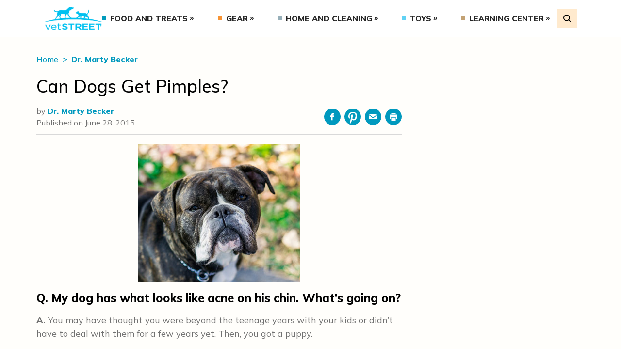

--- FILE ---
content_type: text/html; charset=UTF-8
request_url: https://www.vetstreet.com/dr-marty-becker/can-dogs-get-pimples
body_size: 15713
content:
<!DOCTYPE html>
<html lang="en">
<head>
	<meta charset="UTF-8">
	<meta http-equiv="X-UA-Compatible" content="IE=edge">
	<meta name="viewport" content="width=device-width, initial-scale=1.0">
	<title>Can Dogs Get Pimples? - Vetstreet | Vetstreet</title>

			<!-- Google Tag Manager -->
		<script>(function(w,d,s,l,i){w[l]=w[l]||[];w[l].push({'gtm.start':
		new Date().getTime(),event:'gtm.js'});var f=d.getElementsByTagName(s)[0],
		j=d.createElement(s),dl=l!='dataLayer'?'&l='+l:'';j.async=true;j.src=
		'https://www.googletagmanager.com/gtm.js?id='+i+dl;f.parentNode.insertBefore(j,f);
		})(window,document,'script','dataLayer','GTM-5VSB863');</script>
		<!-- End Google Tag Manager -->
			<meta name="p:domain_verify" content="4b8cb53e0953bfedee57aa615dd4d99b"/>
	<link rel="preconnect" href="https://fonts.googleapis.com">
	<link rel="preconnect" href="https://fonts.gstatic.com" crossorigin>
	<meta name='robots' content='index, follow, max-image-preview:large, max-snippet:-1, max-video-preview:-1' />
	<style>img:is([sizes="auto" i], [sizes^="auto," i]) { contain-intrinsic-size: 3000px 1500px }</style>
	
	<!-- This site is optimized with the Yoast SEO plugin v25.0 - https://yoast.com/wordpress/plugins/seo/ -->
	<meta name="description" content="Just like humans, dogs can get acne. Dr. Marty Becker reveals the causes of dog pimples, dog breeds that are more at risk, and what you can do to prevent it." />
	<link rel="canonical" href="https://www.vetstreet.com/dr-marty-becker/can-dogs-get-pimples" />
	<meta property="og:locale" content="en_US" />
	<meta property="og:type" content="article" />
	<meta property="og:title" content="Can Dogs Get Pimples? - Vetstreet" />
	<meta property="og:description" content="Just like humans, dogs can get acne. Dr. Marty Becker reveals the causes of dog pimples, dog breeds that are more at risk, and what you can do to prevent it." />
	<meta property="og:url" content="https://www.vetstreet.com/dr-marty-becker/can-dogs-get-pimples" />
	<meta property="og:site_name" content="Vetstreet" />
	<meta property="article:publisher" content="https://www.facebook.com/vetstreet" />
	<meta property="article:published_time" content="2022-10-07T18:55:33+00:00" />
	<meta property="article:modified_time" content="2022-10-10T18:56:15+00:00" />
	<meta property="og:image" content="https://cdn-images.vetstreet.com/5c/24/23f540c247db9cb8422b3f940ddb/bulldog-chin-thinkstockphotos-177528743.jpg" />
	<meta name="author" content="Dr. Marty Becker" />
	<meta name="twitter:card" content="summary_large_image" />
	<meta name="twitter:creator" content="@vetstreet" />
	<meta name="twitter:site" content="@vetstreet" />
	<meta name="twitter:label1" content="Written by" />
	<meta name="twitter:data1" content="Dr. Marty Becker" />
	<meta name="twitter:label2" content="Est. reading time" />
	<meta name="twitter:data2" content="3 minutes" />
	<script type="application/ld+json" class="yoast-schema-graph">{"@context":"https://schema.org","@graph":[{"@type":"Article","@id":"https://www.vetstreet.com/dr-marty-becker/can-dogs-get-pimples#article","isPartOf":{"@id":"https://www.vetstreet.com/dr-marty-becker/can-dogs-get-pimples"},"author":[{"@id":"https://www.vetstreet.com/#/schema/person/494df15f2cc4cc5eee5a3354dd850af1"}],"headline":"Can Dogs Get Pimples?","datePublished":"2022-10-07T18:55:33+00:00","dateModified":"2022-10-10T18:56:15+00:00","mainEntityOfPage":{"@id":"https://www.vetstreet.com/dr-marty-becker/can-dogs-get-pimples"},"wordCount":695,"commentCount":0,"publisher":{"@id":"https://www.vetstreet.com/#organization"},"image":{"@id":"https://www.vetstreet.com/dr-marty-becker/can-dogs-get-pimples#primaryimage"},"thumbnailUrl":"https://cdn-images.vetstreet.com/5c/24/23f540c247db9cb8422b3f940ddb/bulldog-chin-thinkstockphotos-177528743.jpg","articleSection":["Dr. Marty Becker"],"inLanguage":"en-US","potentialAction":[{"@type":"CommentAction","name":"Comment","target":["https://www.vetstreet.com/dr-marty-becker/can-dogs-get-pimples#respond"]}]},{"@type":"WebPage","@id":"https://www.vetstreet.com/dr-marty-becker/can-dogs-get-pimples","url":"https://www.vetstreet.com/dr-marty-becker/can-dogs-get-pimples","name":"Can Dogs Get Pimples? - Vetstreet","isPartOf":{"@id":"https://www.vetstreet.com/#website"},"primaryImageOfPage":{"@id":"https://www.vetstreet.com/dr-marty-becker/can-dogs-get-pimples#primaryimage"},"image":{"@id":"https://www.vetstreet.com/dr-marty-becker/can-dogs-get-pimples#primaryimage"},"thumbnailUrl":"https://cdn-images.vetstreet.com/5c/24/23f540c247db9cb8422b3f940ddb/bulldog-chin-thinkstockphotos-177528743.jpg","datePublished":"2022-10-07T18:55:33+00:00","dateModified":"2022-10-10T18:56:15+00:00","description":"Just like humans, dogs can get acne. Dr. Marty Becker reveals the causes of dog pimples, dog breeds that are more at risk, and what you can do to prevent it.","breadcrumb":{"@id":"https://www.vetstreet.com/dr-marty-becker/can-dogs-get-pimples#breadcrumb"},"inLanguage":"en-US","potentialAction":[{"@type":"ReadAction","target":["https://www.vetstreet.com/dr-marty-becker/can-dogs-get-pimples"]}]},{"@type":"ImageObject","inLanguage":"en-US","@id":"https://www.vetstreet.com/dr-marty-becker/can-dogs-get-pimples#primaryimage","url":"https://cdn-images.vetstreet.com/5c/24/23f540c247db9cb8422b3f940ddb/bulldog-chin-thinkstockphotos-177528743.jpg","contentUrl":"https://cdn-images.vetstreet.com/5c/24/23f540c247db9cb8422b3f940ddb/bulldog-chin-thinkstockphotos-177528743.jpg"},{"@type":"BreadcrumbList","@id":"https://www.vetstreet.com/dr-marty-becker/can-dogs-get-pimples#breadcrumb","itemListElement":[{"@type":"ListItem","position":1,"name":"Home","item":"https://www.vetstreet.com/"},{"@type":"ListItem","position":2,"name":"Can Dogs Get Pimples?"}]},{"@type":"WebSite","@id":"https://www.vetstreet.com/#website","url":"https://www.vetstreet.com/","name":"Vetstreet","description":"Leading Pet Care and Health Resource","publisher":{"@id":"https://www.vetstreet.com/#organization"},"potentialAction":[{"@type":"SearchAction","target":{"@type":"EntryPoint","urlTemplate":"https://www.vetstreet.com/?s={search_term_string}"},"query-input":{"@type":"PropertyValueSpecification","valueRequired":true,"valueName":"search_term_string"}}],"inLanguage":"en-US"},{"@type":"Organization","@id":"https://www.vetstreet.com/#organization","name":"Vetstreet","url":"https://www.vetstreet.com/","logo":{"@type":"ImageObject","inLanguage":"en-US","@id":"https://www.vetstreet.com/#/schema/logo/image/","url":"https://www.vetstreet.com/wp-content/uploads/2022/08/vetstreet-logo-colored.png","contentUrl":"https://www.vetstreet.com/wp-content/uploads/2022/08/vetstreet-logo-colored.png","width":141,"height":66,"caption":"Vetstreet"},"image":{"@id":"https://www.vetstreet.com/#/schema/logo/image/"},"sameAs":["https://www.facebook.com/vetstreet","https://x.com/vetstreet"]},{"@type":"Person","@id":"https://www.vetstreet.com/#/schema/person/494df15f2cc4cc5eee5a3354dd850af1","name":"Dr. Marty Becker","image":{"@type":"ImageObject","inLanguage":"en-US","@id":"https://www.vetstreet.com/#/schema/person/image/23494c9101089ad44ae88ce9d2f56aac","url":"https://secure.gravatar.com/avatar/?s=96&d=mm&r=g","contentUrl":"https://secure.gravatar.com/avatar/?s=96&d=mm&r=g","caption":"Dr. Marty Becker"},"url":"https://www.vetstreet.com/author/dr_marty_becker"}]}</script>
	<!-- / Yoast SEO plugin. -->


<link rel='dns-prefetch' href='//pagead2.googlesyndication.com' />
<link rel='dns-prefetch' href='//fonts.googleapis.com' />
<link rel='dns-prefetch' href='//cdnjs.cloudflare.com' />
<script type="text/javascript">
/* <![CDATA[ */
window._wpemojiSettings = {"baseUrl":"https:\/\/s.w.org\/images\/core\/emoji\/16.0.1\/72x72\/","ext":".png","svgUrl":"https:\/\/s.w.org\/images\/core\/emoji\/16.0.1\/svg\/","svgExt":".svg","source":{"concatemoji":"https:\/\/www.vetstreet.com\/wp-includes\/js\/wp-emoji-release.min.js?ver=2a6cc267e4849f96a2f0aa4bbe0fb240"}};
/*! This file is auto-generated */
!function(s,n){var o,i,e;function c(e){try{var t={supportTests:e,timestamp:(new Date).valueOf()};sessionStorage.setItem(o,JSON.stringify(t))}catch(e){}}function p(e,t,n){e.clearRect(0,0,e.canvas.width,e.canvas.height),e.fillText(t,0,0);var t=new Uint32Array(e.getImageData(0,0,e.canvas.width,e.canvas.height).data),a=(e.clearRect(0,0,e.canvas.width,e.canvas.height),e.fillText(n,0,0),new Uint32Array(e.getImageData(0,0,e.canvas.width,e.canvas.height).data));return t.every(function(e,t){return e===a[t]})}function u(e,t){e.clearRect(0,0,e.canvas.width,e.canvas.height),e.fillText(t,0,0);for(var n=e.getImageData(16,16,1,1),a=0;a<n.data.length;a++)if(0!==n.data[a])return!1;return!0}function f(e,t,n,a){switch(t){case"flag":return n(e,"\ud83c\udff3\ufe0f\u200d\u26a7\ufe0f","\ud83c\udff3\ufe0f\u200b\u26a7\ufe0f")?!1:!n(e,"\ud83c\udde8\ud83c\uddf6","\ud83c\udde8\u200b\ud83c\uddf6")&&!n(e,"\ud83c\udff4\udb40\udc67\udb40\udc62\udb40\udc65\udb40\udc6e\udb40\udc67\udb40\udc7f","\ud83c\udff4\u200b\udb40\udc67\u200b\udb40\udc62\u200b\udb40\udc65\u200b\udb40\udc6e\u200b\udb40\udc67\u200b\udb40\udc7f");case"emoji":return!a(e,"\ud83e\udedf")}return!1}function g(e,t,n,a){var r="undefined"!=typeof WorkerGlobalScope&&self instanceof WorkerGlobalScope?new OffscreenCanvas(300,150):s.createElement("canvas"),o=r.getContext("2d",{willReadFrequently:!0}),i=(o.textBaseline="top",o.font="600 32px Arial",{});return e.forEach(function(e){i[e]=t(o,e,n,a)}),i}function t(e){var t=s.createElement("script");t.src=e,t.defer=!0,s.head.appendChild(t)}"undefined"!=typeof Promise&&(o="wpEmojiSettingsSupports",i=["flag","emoji"],n.supports={everything:!0,everythingExceptFlag:!0},e=new Promise(function(e){s.addEventListener("DOMContentLoaded",e,{once:!0})}),new Promise(function(t){var n=function(){try{var e=JSON.parse(sessionStorage.getItem(o));if("object"==typeof e&&"number"==typeof e.timestamp&&(new Date).valueOf()<e.timestamp+604800&&"object"==typeof e.supportTests)return e.supportTests}catch(e){}return null}();if(!n){if("undefined"!=typeof Worker&&"undefined"!=typeof OffscreenCanvas&&"undefined"!=typeof URL&&URL.createObjectURL&&"undefined"!=typeof Blob)try{var e="postMessage("+g.toString()+"("+[JSON.stringify(i),f.toString(),p.toString(),u.toString()].join(",")+"));",a=new Blob([e],{type:"text/javascript"}),r=new Worker(URL.createObjectURL(a),{name:"wpTestEmojiSupports"});return void(r.onmessage=function(e){c(n=e.data),r.terminate(),t(n)})}catch(e){}c(n=g(i,f,p,u))}t(n)}).then(function(e){for(var t in e)n.supports[t]=e[t],n.supports.everything=n.supports.everything&&n.supports[t],"flag"!==t&&(n.supports.everythingExceptFlag=n.supports.everythingExceptFlag&&n.supports[t]);n.supports.everythingExceptFlag=n.supports.everythingExceptFlag&&!n.supports.flag,n.DOMReady=!1,n.readyCallback=function(){n.DOMReady=!0}}).then(function(){return e}).then(function(){var e;n.supports.everything||(n.readyCallback(),(e=n.source||{}).concatemoji?t(e.concatemoji):e.wpemoji&&e.twemoji&&(t(e.twemoji),t(e.wpemoji)))}))}((window,document),window._wpemojiSettings);
/* ]]> */
</script>
<style id='wp-emoji-styles-inline-css' type='text/css'>

	img.wp-smiley, img.emoji {
		display: inline !important;
		border: none !important;
		box-shadow: none !important;
		height: 1em !important;
		width: 1em !important;
		margin: 0 0.07em !important;
		vertical-align: -0.1em !important;
		background: none !important;
		padding: 0 !important;
	}
</style>
<link rel='stylesheet' id='wp-block-library-css' href='https://www.vetstreet.com/wp-includes/css/dist/block-library/style.min.css?ver=2a6cc267e4849f96a2f0aa4bbe0fb240' type='text/css' media='all' />
<style id='classic-theme-styles-inline-css' type='text/css'>
/*! This file is auto-generated */
.wp-block-button__link{color:#fff;background-color:#32373c;border-radius:9999px;box-shadow:none;text-decoration:none;padding:calc(.667em + 2px) calc(1.333em + 2px);font-size:1.125em}.wp-block-file__button{background:#32373c;color:#fff;text-decoration:none}
</style>
<style id='safe-svg-svg-icon-style-inline-css' type='text/css'>
.safe-svg-cover{text-align:center}.safe-svg-cover .safe-svg-inside{display:inline-block;max-width:100%}.safe-svg-cover svg{height:100%;max-height:100%;max-width:100%;width:100%}

</style>
<link rel='stylesheet' id='editorskit-frontend-css' href='https://www.vetstreet.com/wp-content/plugins/block-options/build/style.build.css?ver=new' type='text/css' media='all' />
<style id='global-styles-inline-css' type='text/css'>
:root{--wp--preset--aspect-ratio--square: 1;--wp--preset--aspect-ratio--4-3: 4/3;--wp--preset--aspect-ratio--3-4: 3/4;--wp--preset--aspect-ratio--3-2: 3/2;--wp--preset--aspect-ratio--2-3: 2/3;--wp--preset--aspect-ratio--16-9: 16/9;--wp--preset--aspect-ratio--9-16: 9/16;--wp--preset--color--black: #000000;--wp--preset--color--cyan-bluish-gray: #abb8c3;--wp--preset--color--white: #ffffff;--wp--preset--color--pale-pink: #f78da7;--wp--preset--color--vivid-red: #cf2e2e;--wp--preset--color--luminous-vivid-orange: #ff6900;--wp--preset--color--luminous-vivid-amber: #fcb900;--wp--preset--color--light-green-cyan: #7bdcb5;--wp--preset--color--vivid-green-cyan: #00d084;--wp--preset--color--pale-cyan-blue: #8ed1fc;--wp--preset--color--vivid-cyan-blue: #0693e3;--wp--preset--color--vivid-purple: #9b51e0;--wp--preset--gradient--vivid-cyan-blue-to-vivid-purple: linear-gradient(135deg,rgba(6,147,227,1) 0%,rgb(155,81,224) 100%);--wp--preset--gradient--light-green-cyan-to-vivid-green-cyan: linear-gradient(135deg,rgb(122,220,180) 0%,rgb(0,208,130) 100%);--wp--preset--gradient--luminous-vivid-amber-to-luminous-vivid-orange: linear-gradient(135deg,rgba(252,185,0,1) 0%,rgba(255,105,0,1) 100%);--wp--preset--gradient--luminous-vivid-orange-to-vivid-red: linear-gradient(135deg,rgba(255,105,0,1) 0%,rgb(207,46,46) 100%);--wp--preset--gradient--very-light-gray-to-cyan-bluish-gray: linear-gradient(135deg,rgb(238,238,238) 0%,rgb(169,184,195) 100%);--wp--preset--gradient--cool-to-warm-spectrum: linear-gradient(135deg,rgb(74,234,220) 0%,rgb(151,120,209) 20%,rgb(207,42,186) 40%,rgb(238,44,130) 60%,rgb(251,105,98) 80%,rgb(254,248,76) 100%);--wp--preset--gradient--blush-light-purple: linear-gradient(135deg,rgb(255,206,236) 0%,rgb(152,150,240) 100%);--wp--preset--gradient--blush-bordeaux: linear-gradient(135deg,rgb(254,205,165) 0%,rgb(254,45,45) 50%,rgb(107,0,62) 100%);--wp--preset--gradient--luminous-dusk: linear-gradient(135deg,rgb(255,203,112) 0%,rgb(199,81,192) 50%,rgb(65,88,208) 100%);--wp--preset--gradient--pale-ocean: linear-gradient(135deg,rgb(255,245,203) 0%,rgb(182,227,212) 50%,rgb(51,167,181) 100%);--wp--preset--gradient--electric-grass: linear-gradient(135deg,rgb(202,248,128) 0%,rgb(113,206,126) 100%);--wp--preset--gradient--midnight: linear-gradient(135deg,rgb(2,3,129) 0%,rgb(40,116,252) 100%);--wp--preset--font-size--small: 13px;--wp--preset--font-size--medium: 20px;--wp--preset--font-size--large: 36px;--wp--preset--font-size--x-large: 42px;--wp--preset--spacing--20: 0.44rem;--wp--preset--spacing--30: 0.67rem;--wp--preset--spacing--40: 1rem;--wp--preset--spacing--50: 1.5rem;--wp--preset--spacing--60: 2.25rem;--wp--preset--spacing--70: 3.38rem;--wp--preset--spacing--80: 5.06rem;--wp--preset--shadow--natural: 6px 6px 9px rgba(0, 0, 0, 0.2);--wp--preset--shadow--deep: 12px 12px 50px rgba(0, 0, 0, 0.4);--wp--preset--shadow--sharp: 6px 6px 0px rgba(0, 0, 0, 0.2);--wp--preset--shadow--outlined: 6px 6px 0px -3px rgba(255, 255, 255, 1), 6px 6px rgba(0, 0, 0, 1);--wp--preset--shadow--crisp: 6px 6px 0px rgba(0, 0, 0, 1);}:where(.is-layout-flex){gap: 0.5em;}:where(.is-layout-grid){gap: 0.5em;}body .is-layout-flex{display: flex;}.is-layout-flex{flex-wrap: wrap;align-items: center;}.is-layout-flex > :is(*, div){margin: 0;}body .is-layout-grid{display: grid;}.is-layout-grid > :is(*, div){margin: 0;}:where(.wp-block-columns.is-layout-flex){gap: 2em;}:where(.wp-block-columns.is-layout-grid){gap: 2em;}:where(.wp-block-post-template.is-layout-flex){gap: 1.25em;}:where(.wp-block-post-template.is-layout-grid){gap: 1.25em;}.has-black-color{color: var(--wp--preset--color--black) !important;}.has-cyan-bluish-gray-color{color: var(--wp--preset--color--cyan-bluish-gray) !important;}.has-white-color{color: var(--wp--preset--color--white) !important;}.has-pale-pink-color{color: var(--wp--preset--color--pale-pink) !important;}.has-vivid-red-color{color: var(--wp--preset--color--vivid-red) !important;}.has-luminous-vivid-orange-color{color: var(--wp--preset--color--luminous-vivid-orange) !important;}.has-luminous-vivid-amber-color{color: var(--wp--preset--color--luminous-vivid-amber) !important;}.has-light-green-cyan-color{color: var(--wp--preset--color--light-green-cyan) !important;}.has-vivid-green-cyan-color{color: var(--wp--preset--color--vivid-green-cyan) !important;}.has-pale-cyan-blue-color{color: var(--wp--preset--color--pale-cyan-blue) !important;}.has-vivid-cyan-blue-color{color: var(--wp--preset--color--vivid-cyan-blue) !important;}.has-vivid-purple-color{color: var(--wp--preset--color--vivid-purple) !important;}.has-black-background-color{background-color: var(--wp--preset--color--black) !important;}.has-cyan-bluish-gray-background-color{background-color: var(--wp--preset--color--cyan-bluish-gray) !important;}.has-white-background-color{background-color: var(--wp--preset--color--white) !important;}.has-pale-pink-background-color{background-color: var(--wp--preset--color--pale-pink) !important;}.has-vivid-red-background-color{background-color: var(--wp--preset--color--vivid-red) !important;}.has-luminous-vivid-orange-background-color{background-color: var(--wp--preset--color--luminous-vivid-orange) !important;}.has-luminous-vivid-amber-background-color{background-color: var(--wp--preset--color--luminous-vivid-amber) !important;}.has-light-green-cyan-background-color{background-color: var(--wp--preset--color--light-green-cyan) !important;}.has-vivid-green-cyan-background-color{background-color: var(--wp--preset--color--vivid-green-cyan) !important;}.has-pale-cyan-blue-background-color{background-color: var(--wp--preset--color--pale-cyan-blue) !important;}.has-vivid-cyan-blue-background-color{background-color: var(--wp--preset--color--vivid-cyan-blue) !important;}.has-vivid-purple-background-color{background-color: var(--wp--preset--color--vivid-purple) !important;}.has-black-border-color{border-color: var(--wp--preset--color--black) !important;}.has-cyan-bluish-gray-border-color{border-color: var(--wp--preset--color--cyan-bluish-gray) !important;}.has-white-border-color{border-color: var(--wp--preset--color--white) !important;}.has-pale-pink-border-color{border-color: var(--wp--preset--color--pale-pink) !important;}.has-vivid-red-border-color{border-color: var(--wp--preset--color--vivid-red) !important;}.has-luminous-vivid-orange-border-color{border-color: var(--wp--preset--color--luminous-vivid-orange) !important;}.has-luminous-vivid-amber-border-color{border-color: var(--wp--preset--color--luminous-vivid-amber) !important;}.has-light-green-cyan-border-color{border-color: var(--wp--preset--color--light-green-cyan) !important;}.has-vivid-green-cyan-border-color{border-color: var(--wp--preset--color--vivid-green-cyan) !important;}.has-pale-cyan-blue-border-color{border-color: var(--wp--preset--color--pale-cyan-blue) !important;}.has-vivid-cyan-blue-border-color{border-color: var(--wp--preset--color--vivid-cyan-blue) !important;}.has-vivid-purple-border-color{border-color: var(--wp--preset--color--vivid-purple) !important;}.has-vivid-cyan-blue-to-vivid-purple-gradient-background{background: var(--wp--preset--gradient--vivid-cyan-blue-to-vivid-purple) !important;}.has-light-green-cyan-to-vivid-green-cyan-gradient-background{background: var(--wp--preset--gradient--light-green-cyan-to-vivid-green-cyan) !important;}.has-luminous-vivid-amber-to-luminous-vivid-orange-gradient-background{background: var(--wp--preset--gradient--luminous-vivid-amber-to-luminous-vivid-orange) !important;}.has-luminous-vivid-orange-to-vivid-red-gradient-background{background: var(--wp--preset--gradient--luminous-vivid-orange-to-vivid-red) !important;}.has-very-light-gray-to-cyan-bluish-gray-gradient-background{background: var(--wp--preset--gradient--very-light-gray-to-cyan-bluish-gray) !important;}.has-cool-to-warm-spectrum-gradient-background{background: var(--wp--preset--gradient--cool-to-warm-spectrum) !important;}.has-blush-light-purple-gradient-background{background: var(--wp--preset--gradient--blush-light-purple) !important;}.has-blush-bordeaux-gradient-background{background: var(--wp--preset--gradient--blush-bordeaux) !important;}.has-luminous-dusk-gradient-background{background: var(--wp--preset--gradient--luminous-dusk) !important;}.has-pale-ocean-gradient-background{background: var(--wp--preset--gradient--pale-ocean) !important;}.has-electric-grass-gradient-background{background: var(--wp--preset--gradient--electric-grass) !important;}.has-midnight-gradient-background{background: var(--wp--preset--gradient--midnight) !important;}.has-small-font-size{font-size: var(--wp--preset--font-size--small) !important;}.has-medium-font-size{font-size: var(--wp--preset--font-size--medium) !important;}.has-large-font-size{font-size: var(--wp--preset--font-size--large) !important;}.has-x-large-font-size{font-size: var(--wp--preset--font-size--x-large) !important;}
:where(.wp-block-post-template.is-layout-flex){gap: 1.25em;}:where(.wp-block-post-template.is-layout-grid){gap: 1.25em;}
:where(.wp-block-columns.is-layout-flex){gap: 2em;}:where(.wp-block-columns.is-layout-grid){gap: 2em;}
:root :where(.wp-block-pullquote){font-size: 1.5em;line-height: 1.6;}
</style>
<link rel='stylesheet' id='contact-form-7-css' href='https://www.vetstreet.com/wp-content/plugins/contact-form-7/includes/css/styles.css?ver=5.9.3' type='text/css' media='all' />
<link rel='stylesheet' id='theme-fonts-googleapis-css' href='https://fonts.googleapis.com/css2?family=Mulish%3Awght%40300%3B400%3B500%3B600%3B800%3B900&#038;display=swap&#038;ver=2.0.0' type='text/css' media='all' />
<link rel='stylesheet' id='tiny-slider-css' href='https://cdnjs.cloudflare.com/ajax/libs/tiny-slider/2.9.4/tiny-slider.css?ver=2.9.4' type='text/css' media='all' />
<link rel='stylesheet' id='theme-main-css' href='https://www.vetstreet.com/wp-content/themes/vetstreet/dist/styles/styles.bundle.css?ver=1756228836' type='text/css' media='all' />
	<script type="text/javascript">
		!function(){"use strict";window.RudderSnippetVersion="3.0.25";var e="rudderanalytics";window[e]||(window[e]=[])
		;var rudderanalytics=window[e];if(Array.isArray(rudderanalytics)){
		if(true===rudderanalytics.snippetExecuted&&window.console&&console.error){
		console.error("RudderStack JavaScript SDK snippet included more than once.")}else{rudderanalytics.snippetExecuted=true,
		window.rudderAnalyticsBuildType="legacy";var sdkBaseUrl="https://cdn.rudderlabs.com/v3";var sdkName="rsa.min.js"
		;var scriptLoadingMode="async"
		;var n=["setDefaultInstanceKey","load","ready","page","track","identify","alias","group","reset","setAnonymousId","startSession","endSession","consent"]
		;for(var r=0;r<n.length;r++){var t=n[r];rudderanalytics[t]=function(n){return function(){var r
		;Array.isArray(window[e])?rudderanalytics.push([n].concat(Array.prototype.slice.call(arguments))):null===(r=window[e][n])||void 0===r||r.apply(window[e],arguments)
		}}(t)}try{new Function('return import("")'),window.rudderAnalyticsBuildType="modern"}catch(o){}
		var d=document.head||document.getElementsByTagName("head")[0]
		;var i=document.body||document.getElementsByTagName("body")[0];window.rudderAnalyticsAddScript=function(e,n,r){
		var t=document.createElement("script");t.src=e,t.setAttribute("data-loader","RS_JS_SDK"),n&&r&&t.setAttribute(n,r),
		"async"===scriptLoadingMode?t.async=true:"defer"===scriptLoadingMode&&(t.defer=true),
		d?d.insertBefore(t,d.firstChild):i.insertBefore(t,i.firstChild)},window.rudderAnalyticsMount=function(){!function(){
		if("undefined"==typeof globalThis){var e;var n=function getGlobal(){
		return"undefined"!=typeof self?self:"undefined"!=typeof window?window:null}();n&&Object.defineProperty(n,"globalThis",{
		value:n,configurable:true})}
		}(),window.rudderAnalyticsAddScript("".concat(sdkBaseUrl,"/").concat(window.rudderAnalyticsBuildType,"/").concat(sdkName),"data-rsa-write-key","2Unf06rB44FvQ0EJAdm64AAoat4")
		},
		"undefined"==typeof Promise||"undefined"==typeof globalThis?window.rudderAnalyticsAddScript("https://polyfill-fastly.io/v3/polyfill.min.js?version=3.111.0&features=Symbol%2CPromise&callback=rudderAnalyticsMount"):window.rudderAnalyticsMount()
		;var loadOptions={}
		;rudderanalytics.load("2Unf06rB44FvQ0EJAdm64AAoat4","https://metamorphonr.dataplane.rudderstack.com",loadOptions);
		}}
		}();
	</script>
	<script type="text/javascript" src="https://pagead2.googlesyndication.com/pagead/js/adsbygoogle.js?client=ca-pub-8474657490465235&amp;ver=1.0.0" id="verify-google-adsense-code-snippet-js" async="async" data-wp-strategy="async" crossorigin="anonymous"></script>
<link rel="EditURI" type="application/rsd+xml" title="RSD" href="https://www.vetstreet.com/xmlrpc.php?rsd" />
<link rel='shortlink' href='https://www.vetstreet.com/?p=5223' />
<link rel="alternate" title="oEmbed (JSON)" type="application/json+oembed" href="https://www.vetstreet.com/wp-json/oembed/1.0/embed?url=https%3A%2F%2Fwww.vetstreet.com%2Fdr-marty-becker%2Fcan-dogs-get-pimples" />
<link rel="alternate" title="oEmbed (XML)" type="text/xml+oembed" href="https://www.vetstreet.com/wp-json/oembed/1.0/embed?url=https%3A%2F%2Fwww.vetstreet.com%2Fdr-marty-becker%2Fcan-dogs-get-pimples&#038;format=xml" />
<meta name='vetstreet-ads-kvs' content='{&quot;PageType&quot;:&quot;Article&quot;,&quot;Category&quot;:&quot;Dr. Marty Becker&quot;,&quot;Subcategory&quot;:&quot;&quot;,&quot;ArticleID&quot;:5223,&quot;PageID&quot;:&quot;&quot;,&quot;Tags&quot;:&quot;&quot;,&quot;Sponsor&quot;:&quot;&quot;,&quot;Language&quot;:&quot;en&quot;,&quot;Keyword&quot;:&quot;dr,marty,becker,can,dogs,get,pimples&quot;}' />	<script type="text/javascript">
		var dataLayer = dataLayer || [];
		dataLayer.push({
			'kvs': {"PageType":"Article","Category":"Dr. Marty Becker","Subcategory":"","ArticleID":5223,"PageID":"","Tags":"","Sponsor":"","Language":"en","Keyword":"dr,marty,becker,can,dogs,get,pimples"}		});
	</script>
	<link rel="icon" href="https://www.vetstreet.com/wp-content/uploads/2022/08/vetstreet-favicon.png" sizes="32x32" />
<link rel="icon" href="https://www.vetstreet.com/wp-content/uploads/2022/08/vetstreet-favicon.png" sizes="192x192" />
<link rel="apple-touch-icon" href="https://www.vetstreet.com/wp-content/uploads/2022/08/vetstreet-favicon.png" />
<meta name="msapplication-TileImage" content="https://www.vetstreet.com/wp-content/uploads/2022/08/vetstreet-favicon.png" />
</head>
<body class="wp-singular post-template-default single single-post postid-5223 single-format-standard wp-custom-logo wp-theme-vetstreet">

<!-- Google Tag Manager (noscript) -->
<noscript><iframe src="https://www.googletagmanager.com/ns.html?id=GTM-5VSB863"
height="0" width="0" style="display:none;visibility:hidden"></iframe></noscript>
<!-- End Google Tag Manager (noscript) -->

<nav class="main-navigation block w-full bg-white text-blue-dark relative">
	<div class="container mx-auto flex flex-col lg:flex-row items-center relative">
		<div class="flex items-center justify-between lg:flex-auto w-full bg-white py-5 lg:py-3 px-4 z-20 gap-x-8">
			<button class="MobileMenuHamburger lg:hidden" type="button" aria-label="Open Menu" aria-pressed="false">
				<span></span>
				<span></span>
				<span></span>
			</button>
				<a
		class="flex items-center justify-center"
		href="https://www.vetstreet.com"
		title="Vetstreet"
	>
		<img
			class="main-navigation-logo w-1/2 lg:w-full"
			src="https://www.vetstreet.com/wp-content/uploads/2022/08/vetstreet-logo-colored.png"
			alt="Vetstreet"
			width="141"
			height="66"
			loading="lazy"
		/>
	</a>
				<ul class="hidden lg:flex items-center justify-between w-full main-menu main-menu--desktop font-extrabold"><li id="menu-item-11802" class="menu-item menu-item-type-taxonomy menu-item-object-category menu-item-has-children menu-item-11802"><a href="https://www.vetstreet.com/category/food-and-treats">Food and Treats</a>
<ul class="sub-menu">
	<li id="menu-item-11803" class="menu-item menu-item-type-taxonomy menu-item-object-category menu-item-11803"><a href="https://www.vetstreet.com/category/food-and-treats/cat-food">Cat Food</a></li>
	<li id="menu-item-11804" class="menu-item menu-item-type-taxonomy menu-item-object-category menu-item-11804"><a href="https://www.vetstreet.com/category/food-and-treats/cat-supplements">Cat Supplements</a></li>
	<li id="menu-item-11805" class="menu-item menu-item-type-taxonomy menu-item-object-category menu-item-11805"><a href="https://www.vetstreet.com/category/food-and-treats/cat-treats">Cat Treats</a></li>
	<li id="menu-item-11806" class="menu-item menu-item-type-taxonomy menu-item-object-category menu-item-11806"><a href="https://www.vetstreet.com/category/food-and-treats/dog-food">Dog Food</a></li>
	<li id="menu-item-11807" class="menu-item menu-item-type-taxonomy menu-item-object-category menu-item-11807"><a href="https://www.vetstreet.com/category/food-and-treats/dog-supplements">Dog Supplements</a></li>
	<li id="menu-item-11808" class="menu-item menu-item-type-taxonomy menu-item-object-category menu-item-11808"><a href="https://www.vetstreet.com/category/food-and-treats/dog-treats">Dog Treats</a></li>
	<li id="menu-item-11809" class="menu-item menu-item-type-taxonomy menu-item-object-category menu-item-11809"><a href="https://www.vetstreet.com/category/food-and-treats/feeding-bowls">Feeding Bowls</a></li>
	<li id="menu-item-11810" class="menu-item menu-item-type-taxonomy menu-item-object-category menu-item-11810"><a href="https://www.vetstreet.com/category/food-and-treats/pet-food-storage">Pet Food Storage</a></li>
	<li id="menu-item-11835" class="menu-item menu-item-type-taxonomy menu-item-object-category menu-item-11835"><a href="https://www.vetstreet.com/category/food-and-treats">All Articles</a></li>
</ul>
</li>
<li id="menu-item-11811" class="menu-item menu-item-type-taxonomy menu-item-object-category menu-item-has-children menu-item-11811"><a href="https://www.vetstreet.com/category/gear">Gear</a>
<ul class="sub-menu">
	<li id="menu-item-11812" class="menu-item menu-item-type-taxonomy menu-item-object-category menu-item-11812"><a href="https://www.vetstreet.com/category/gear/cat-gear">Cat Gear</a></li>
	<li id="menu-item-11813" class="menu-item menu-item-type-taxonomy menu-item-object-category menu-item-11813"><a href="https://www.vetstreet.com/category/gear/dog-gear">Dog Gear</a></li>
	<li id="menu-item-11814" class="menu-item menu-item-type-taxonomy menu-item-object-category menu-item-11814"><a href="https://www.vetstreet.com/category/gear/pet-tech">Pet Tech</a></li>
	<li id="menu-item-11836" class="menu-item menu-item-type-taxonomy menu-item-object-category menu-item-11836"><a href="https://www.vetstreet.com/category/gear">All Articles</a></li>
</ul>
</li>
<li id="menu-item-11815" class="menu-item menu-item-type-taxonomy menu-item-object-category menu-item-has-children menu-item-11815"><a href="https://www.vetstreet.com/category/home-and-cleaning">Home and Cleaning</a>
<ul class="sub-menu">
	<li id="menu-item-11816" class="menu-item menu-item-type-taxonomy menu-item-object-category menu-item-11816"><a href="https://www.vetstreet.com/category/home-and-cleaning/cat-beds">Cat Beds</a></li>
	<li id="menu-item-11817" class="menu-item menu-item-type-taxonomy menu-item-object-category menu-item-11817"><a href="https://www.vetstreet.com/category/home-and-cleaning/dog-beds">Dog Beds</a></li>
	<li id="menu-item-11818" class="menu-item menu-item-type-taxonomy menu-item-object-category menu-item-11818"><a href="https://www.vetstreet.com/category/home-and-cleaning/dog-crates">Dog Crates</a></li>
	<li id="menu-item-11819" class="menu-item menu-item-type-taxonomy menu-item-object-category menu-item-11819"><a href="https://www.vetstreet.com/category/home-and-cleaning/home-decor">Home Decor</a></li>
	<li id="menu-item-11820" class="menu-item menu-item-type-taxonomy menu-item-object-category menu-item-11820"><a href="https://www.vetstreet.com/category/home-and-cleaning/litter-boxes">Litter Boxes</a></li>
	<li id="menu-item-11821" class="menu-item menu-item-type-taxonomy menu-item-object-category menu-item-11821"><a href="https://www.vetstreet.com/category/home-and-cleaning/pet-cleaning">Pet Cleaning</a></li>
	<li id="menu-item-11822" class="menu-item menu-item-type-taxonomy menu-item-object-category menu-item-11822"><a href="https://www.vetstreet.com/category/home-and-cleaning/pet-gifts">Pet Gifts</a></li>
	<li id="menu-item-11823" class="menu-item menu-item-type-taxonomy menu-item-object-category menu-item-11823"><a href="https://www.vetstreet.com/category/home-and-cleaning/pet-grooming">Pet Grooming</a></li>
	<li id="menu-item-11824" class="menu-item menu-item-type-taxonomy menu-item-object-category menu-item-11824"><a href="https://www.vetstreet.com/category/home-and-cleaning/pet-safety">Pet Safety</a></li>
	<li id="menu-item-11837" class="menu-item menu-item-type-taxonomy menu-item-object-category menu-item-11837"><a href="https://www.vetstreet.com/category/home-and-cleaning">All Articles</a></li>
</ul>
</li>
<li id="menu-item-11825" class="menu-item menu-item-type-taxonomy menu-item-object-category menu-item-has-children menu-item-11825"><a href="https://www.vetstreet.com/category/toys">Toys</a>
<ul class="sub-menu">
	<li id="menu-item-11826" class="menu-item menu-item-type-taxonomy menu-item-object-category menu-item-11826"><a href="https://www.vetstreet.com/category/toys/cat-toys">Cat Toys</a></li>
	<li id="menu-item-11827" class="menu-item menu-item-type-taxonomy menu-item-object-category menu-item-11827"><a href="https://www.vetstreet.com/category/toys/dog-toys">Dog Toys</a></li>
	<li id="menu-item-11838" class="menu-item menu-item-type-taxonomy menu-item-object-category menu-item-11838"><a href="https://www.vetstreet.com/category/toys">All Articles</a></li>
</ul>
</li>
<li id="menu-item-11828" class="menu-item menu-item-type-custom menu-item-object-custom menu-item-has-children menu-item-11828"><a href="#">Learning Center</a>
<ul class="sub-menu">
	<li id="menu-item-11831" class="menu-item menu-item-type-taxonomy menu-item-object-category menu-item-11831"><a href="https://www.vetstreet.com/category/dogs">Dogs</a></li>
	<li id="menu-item-11830" class="menu-item menu-item-type-taxonomy menu-item-object-category menu-item-11830"><a href="https://www.vetstreet.com/category/cats">Cats</a></li>
	<li id="menu-item-11829" class="menu-item menu-item-type-taxonomy menu-item-object-category menu-item-11829"><a href="https://www.vetstreet.com/category/care">Care</a></li>
	<li id="menu-item-11832" class="menu-item menu-item-type-taxonomy menu-item-object-category menu-item-11832"><a href="https://www.vetstreet.com/category/train">Training</a></li>
</ul>
</li>
</ul>			<button type="button" class="search-form-toggle text-2xl font-bold text-blue-dark p-3 bg-search" data-toggle="#search-collapse">
				<svg width="16" height="16" viewBox="0 0 16 16" fill="none" xmlns="http://www.w3.org/2000/svg">
<path d="M15 15L10.9581 10.9581M10.9581 10.9581C12.052 9.86411 12.6666 8.38039 12.6666 6.8333C12.6666 5.28621 12.052 3.80249 10.9581 2.70853C9.86411 1.61458 8.38039 1 6.8333 1C5.28621 1 3.80249 1.61458 2.70853 2.70853C1.61458 3.80249 1 5.28621 1 6.8333C1 8.38039 1.61458 9.86411 2.70853 10.9581C3.80249 12.052 5.28621 12.6666 6.8333 12.6666C8.38039 12.6666 9.86411 12.052 10.9581 10.9581Z" stroke="black" stroke-width="2" stroke-linecap="round" stroke-linejoin="round"/>
</svg>
			</button>
		</div>
		<div id="search-collapse" class="absolute hidden right-0 top-full bg-white px-4 py-2 z-10">
			<div id="search-collapse" class="relative hidden right-0 top-full bg-white px-4 py-2 z-10 open border border-gray-40">
	<form role="search" method="get" id="searchform" class="searchform" action="https://www.vetstreet.com/">
		<label class="screen-reader-text" for="s">Search for:</label>
		<input type="text" value="" name="s" id="s">
		<div class="flex items-center gap-x-2">
			<input type="submit" id="searchsubmit" value="Search">
			<span class="text-orange-500">&raquo;</span>
		</div>
	</form>
</div>
		</div>
	</div>
</nav>
<div class="MobileMenu lg:hidden" style="">
	<div class="flex items-center justify-between">
		<button class="MobileMenuHamburger MobileMenuHamburger--opened self-start" type="button" aria-label="Close Menu" aria-pressed="true">
			<span></span>
			<span></span>
			<span></span>
		</button>
			<a
		class="flex items-center justify-center"
		href="https://www.vetstreet.com"
		title="Vetstreet"
	>
		<img
			class="main-navigation-logo w-1/2 lg:w-full"
			src="https://www.vetstreet.com/wp-content/uploads/2022/08/vetstreet-logo-colored.png"
			alt="Vetstreet"
			width="141"
			height="66"
			loading="lazy"
		/>
	</a>
		</div>
	<nav class="MobileMenuNavigation self-start w-full justify-start">
		<ul class="flex flex-col items-start"><li class="menu-item menu-item-type-taxonomy menu-item-object-category menu-item-has-children menu-item-11802"><a href="https://www.vetstreet.com/category/food-and-treats">Food and Treats</a>
<ul class="sub-menu">
	<li class="menu-item menu-item-type-taxonomy menu-item-object-category menu-item-11803"><a href="https://www.vetstreet.com/category/food-and-treats/cat-food">Cat Food</a></li>
	<li class="menu-item menu-item-type-taxonomy menu-item-object-category menu-item-11804"><a href="https://www.vetstreet.com/category/food-and-treats/cat-supplements">Cat Supplements</a></li>
	<li class="menu-item menu-item-type-taxonomy menu-item-object-category menu-item-11805"><a href="https://www.vetstreet.com/category/food-and-treats/cat-treats">Cat Treats</a></li>
	<li class="menu-item menu-item-type-taxonomy menu-item-object-category menu-item-11806"><a href="https://www.vetstreet.com/category/food-and-treats/dog-food">Dog Food</a></li>
	<li class="menu-item menu-item-type-taxonomy menu-item-object-category menu-item-11807"><a href="https://www.vetstreet.com/category/food-and-treats/dog-supplements">Dog Supplements</a></li>
	<li class="menu-item menu-item-type-taxonomy menu-item-object-category menu-item-11808"><a href="https://www.vetstreet.com/category/food-and-treats/dog-treats">Dog Treats</a></li>
	<li class="menu-item menu-item-type-taxonomy menu-item-object-category menu-item-11809"><a href="https://www.vetstreet.com/category/food-and-treats/feeding-bowls">Feeding Bowls</a></li>
	<li class="menu-item menu-item-type-taxonomy menu-item-object-category menu-item-11810"><a href="https://www.vetstreet.com/category/food-and-treats/pet-food-storage">Pet Food Storage</a></li>
	<li class="menu-item menu-item-type-taxonomy menu-item-object-category menu-item-11835"><a href="https://www.vetstreet.com/category/food-and-treats">All Articles</a></li>
</ul>
</li>
<li class="menu-item menu-item-type-taxonomy menu-item-object-category menu-item-has-children menu-item-11811"><a href="https://www.vetstreet.com/category/gear">Gear</a>
<ul class="sub-menu">
	<li class="menu-item menu-item-type-taxonomy menu-item-object-category menu-item-11812"><a href="https://www.vetstreet.com/category/gear/cat-gear">Cat Gear</a></li>
	<li class="menu-item menu-item-type-taxonomy menu-item-object-category menu-item-11813"><a href="https://www.vetstreet.com/category/gear/dog-gear">Dog Gear</a></li>
	<li class="menu-item menu-item-type-taxonomy menu-item-object-category menu-item-11814"><a href="https://www.vetstreet.com/category/gear/pet-tech">Pet Tech</a></li>
	<li class="menu-item menu-item-type-taxonomy menu-item-object-category menu-item-11836"><a href="https://www.vetstreet.com/category/gear">All Articles</a></li>
</ul>
</li>
<li class="menu-item menu-item-type-taxonomy menu-item-object-category menu-item-has-children menu-item-11815"><a href="https://www.vetstreet.com/category/home-and-cleaning">Home and Cleaning</a>
<ul class="sub-menu">
	<li class="menu-item menu-item-type-taxonomy menu-item-object-category menu-item-11816"><a href="https://www.vetstreet.com/category/home-and-cleaning/cat-beds">Cat Beds</a></li>
	<li class="menu-item menu-item-type-taxonomy menu-item-object-category menu-item-11817"><a href="https://www.vetstreet.com/category/home-and-cleaning/dog-beds">Dog Beds</a></li>
	<li class="menu-item menu-item-type-taxonomy menu-item-object-category menu-item-11818"><a href="https://www.vetstreet.com/category/home-and-cleaning/dog-crates">Dog Crates</a></li>
	<li class="menu-item menu-item-type-taxonomy menu-item-object-category menu-item-11819"><a href="https://www.vetstreet.com/category/home-and-cleaning/home-decor">Home Decor</a></li>
	<li class="menu-item menu-item-type-taxonomy menu-item-object-category menu-item-11820"><a href="https://www.vetstreet.com/category/home-and-cleaning/litter-boxes">Litter Boxes</a></li>
	<li class="menu-item menu-item-type-taxonomy menu-item-object-category menu-item-11821"><a href="https://www.vetstreet.com/category/home-and-cleaning/pet-cleaning">Pet Cleaning</a></li>
	<li class="menu-item menu-item-type-taxonomy menu-item-object-category menu-item-11822"><a href="https://www.vetstreet.com/category/home-and-cleaning/pet-gifts">Pet Gifts</a></li>
	<li class="menu-item menu-item-type-taxonomy menu-item-object-category menu-item-11823"><a href="https://www.vetstreet.com/category/home-and-cleaning/pet-grooming">Pet Grooming</a></li>
	<li class="menu-item menu-item-type-taxonomy menu-item-object-category menu-item-11824"><a href="https://www.vetstreet.com/category/home-and-cleaning/pet-safety">Pet Safety</a></li>
	<li class="menu-item menu-item-type-taxonomy menu-item-object-category menu-item-11837"><a href="https://www.vetstreet.com/category/home-and-cleaning">All Articles</a></li>
</ul>
</li>
<li class="menu-item menu-item-type-taxonomy menu-item-object-category menu-item-has-children menu-item-11825"><a href="https://www.vetstreet.com/category/toys">Toys</a>
<ul class="sub-menu">
	<li class="menu-item menu-item-type-taxonomy menu-item-object-category menu-item-11826"><a href="https://www.vetstreet.com/category/toys/cat-toys">Cat Toys</a></li>
	<li class="menu-item menu-item-type-taxonomy menu-item-object-category menu-item-11827"><a href="https://www.vetstreet.com/category/toys/dog-toys">Dog Toys</a></li>
	<li class="menu-item menu-item-type-taxonomy menu-item-object-category menu-item-11838"><a href="https://www.vetstreet.com/category/toys">All Articles</a></li>
</ul>
</li>
<li class="menu-item menu-item-type-custom menu-item-object-custom menu-item-has-children menu-item-11828"><a href="#">Learning Center</a>
<ul class="sub-menu">
	<li class="menu-item menu-item-type-taxonomy menu-item-object-category menu-item-11831"><a href="https://www.vetstreet.com/category/dogs">Dogs</a></li>
	<li class="menu-item menu-item-type-taxonomy menu-item-object-category menu-item-11830"><a href="https://www.vetstreet.com/category/cats">Cats</a></li>
	<li class="menu-item menu-item-type-taxonomy menu-item-object-category menu-item-11829"><a href="https://www.vetstreet.com/category/care">Care</a></li>
	<li class="menu-item menu-item-type-taxonomy menu-item-object-category menu-item-11832"><a href="https://www.vetstreet.com/category/train">Training</a></li>
</ul>
</li>
</ul>	</nav>
</div>

<main class="PageMain PageMain--article">
	<section class="PageContainer">
		<div class="PageContent">
											<div class="ArticleContainer">
					<article id="post-5223" class="ArticleContent post-5223 post type-post status-publish format-standard hentry category-dr-marty-becker">
							<div class="Breadcrumb"
		data-breadcrumb-query="{&quot;post_id&quot;:5223}">
		<ul>
							<li class="Breadcrumb__item">
					<a href="https://www.vetstreet.com">
						Home					</a>
				</li>
							<li class="Breadcrumb__item">
					<a href="https://www.vetstreet.com/category/dr-marty-becker">
						Dr. Marty Becker					</a>
				</li>
					</ul>
	</div>

						<div class="ArticleHeader">
							<h1 class="post-title font-serif text-4xl leading-9 font-medium mb-2">
								Can Dogs Get Pimples?							</h1>
							<div class="ArticleHeader__details">
								<div class="AuthorsHeader">
																		<p class="text-gray-body">
										by
										<a
											href="https://www.vetstreet.com/author/dr_marty_becker"
											class="text-blue-dark font-bold">
												Dr. Marty Becker										</a>
									</p>

									<p class="text-gray-body">
										
																					Published on <span>June 28, 2015</span>
																			</p>
								</div>
								<div class="ArticleShare">
	<a target="_blank" rel="noopener" class="ShareIcon ShareIcon--facebook" title="Share on Facebook" href="https://facebook.com/sharer.php?u=https://www.vetstreet.com/dr-marty-becker/can-dogs-get-pimples">
		<span aria-hidden="true">
			<svg xmlns="http://www.w3.org/2000/svg" width="30" height="30"><defs><clipPath id="a"><path class="a" d="M0 0h29.815v29.93H0z" transform="translate(0 .07)"/></clipPath><style>.a{fill:none}</style></defs><path class="a" d="M0 .07h29.815V30H0z"/><path d="M16.472 10.528h2.068v-2.75h-2.431v.01c-2.946.09-3.55 1.584-3.603 3.15H12.5v1.373h-2.006v2.693H12.5v7.219h3.023v-7.219h2.476l.478-2.693h-2.953v-.833a.929.929 0 01.948-.953" fill="#fff"/></svg>
		</span>
		<span class="sr-only">Facebook</span>
	</a>
	<a target="_blank" rel="noopener" class="ShareIcon ShareIcon--pinterest" title="Share on Pinterest" href="https://www.pinterest.com/pin/create/button/?url=https://www.vetstreet.com/dr-marty-becker/can-dogs-get-pimples&#038;media=https://www.vetstreet.com/wp-content/uploads/2022/10/default-image.png&#038;description=Can%20Dogs%20Get%20Pimples">
		<span aria-hidden="true">
			<svg width="32" height="32" viewBox="0 0 32 32" fill="none" xmlns="http://www.w3.org/2000/svg">
				<g clip-path="url(#clip0_1275_18347)">
					<path d="M0 16C0 7.16344 7.16344 0 16 0C24.8366 0 32 7.16344 32 16C32 24.8366 24.8366 32 16 32C7.16344 32 0 24.8366 0 16Z" fill="#019BBC"/>
					<path d="M14.3992 21.8736C13.7914 25.1777 13.0497 28.3453 10.8518 30C10.1728 25.006 11.8477 21.2554 12.6255 17.2734C11.2991 14.9583 12.7848 10.2989 15.5816 11.4467C19.0228 12.8588 12.6018 20.0547 16.9119 20.9536C21.4128 21.8917 23.2504 12.853 20.4599 9.91387C16.4272 5.66939 8.72154 9.81721 9.66887 15.8941C9.89934 17.3794 11.3788 17.83 10.2603 19.8808C7.67935 19.2866 6.90942 17.1755 7.00827 14.3606C7.1681 9.75282 10.9992 6.52719 14.8426 6.08072C19.7029 5.51646 24.2644 7.93112 24.8942 12.6737C25.6037 18.0269 22.7008 23.8242 17.5033 23.407C16.0944 23.2933 15.503 22.5691 14.3992 21.8736Z" fill="white"/>
				</g>
				<defs>
					<clipPath id="clip0_1275_18347">
						<path d="M0 16C0 7.16344 7.16344 0 16 0C24.8366 0 32 7.16344 32 16C32 24.8366 24.8366 32 16 32C7.16344 32 0 24.8366 0 16Z" fill="white"/>
					</clipPath>
				</defs>
			</svg>
		</span>
		<span class="sr-only">Pinterest</span>
	</a>
	<a target="_blank" rel="noopener" class="ShareIcon ShareIcon--email" title="Share via email" href="/cdn-cgi/l/email-protection#[base64]">
		<span aria-hidden="true">
			<svg xmlns="http://www.w3.org/2000/svg" xmlns:xlink="http://www.w3.org/1999/xlink" width="16" height="10" viewBox="0 0 16 10"><defs><clipPath id="clip-path"><path id="Clip_2" data-name="Clip 2" d="M0,0H16V10H0Z" transform="translate(0 0)" fill="none"/></clipPath></defs><g id="gpc-email" transform="translate(0 0)"><path id="Clip_2-2" data-name="Clip 2" d="M0,0H16V10H0Z" transform="translate(0 0)" fill="none"/><g id="Group_3" data-name="Group 3" clip-path="url(#clip-path)"><path id="Fill_1" data-name="Fill 1" d="M15.807,11H.194A.2.2,0,0,1,0,10.8V3.188L7.763,8.919a.4.4,0,0,0,.473,0L16,3.188V10.8A.2.2,0,0,1,15.807,11ZM8,7.1H8L0,1.194V.2A.2.2,0,0,1,.194,0H15.807A.2.2,0,0,1,16,.2v.994L8,7.1Z" transform="translate(0 -1.001)" fill="#fff"/></g></g></svg>
		</span>
		<span class="sr-only">Email</span>
	</a>
	<a rel="noopener" class="ShareIcon ShareIcon--print" title="Print" href="#" onclick="window.print();">
		<span aria-hidden="true">
			<svg xmlns="http://www.w3.org/2000/svg" width="16" height="15.931"><path data-name="Fill 1" d="M3.448 2.276h9.1V0h-9.1z" fill="#fff"/><path data-name="Fill 2" d="M0 3.38v9.1h2.276V9.104h11.38v3.376H16v-9.1z" fill="#fff"/><path data-name="Fill 3" d="M3.448 15.931h9.1v-5.724h-9.1z" fill="#fff"/></svg>
		</span>
		<span class="sr-only">Print</span>
	</a>
</div>
							</div>
						</div>

												<div class="TableOfContents">
							<span class="TableOfContents__title">
								Skip To							</span>
						</div>
						
												<div class="ArticleContent__entry post-content text-gray-body text-lg leading-6">
							<figure><img decoding="async" src="https://cdn-images.vetstreet.com/5c/24/23f540c247db9cb8422b3f940ddb/bulldog-chin-thinkstockphotos-177528743.jpg" alt="Bulldog chin" loading="lazy"></figure>
<h2 class="cms-customHeadings-h2">Q. My dog has what looks like acne on his chin. What&#8217;s going on?</h2>
<p><b>A. </b>You may have thought you were beyond the teenage years with your kids or didn’t have to deal with them for a few years yet. Then, you got a puppy.</p>
<p>Guess what! Just like human teenagers, <a title="Link: https://www.vetstreet.com/our-pet-experts/what-can-i-expect-in-my-dogs-adolescence" href="https://www.vetstreet.com/our-pet-experts/what-can-i-expect-in-my-dogs-adolescence" class="">adolescent</a> dogs go through some challenging behavioral and physical changes. They start to break the rules, want to do their own thing and, yes, they get acne.</p>
<h2 class="MsoNormal cms-customHeadings-h2">Causes of Acne<br /></h2>
<p> The body’s oil glands can become super-active during adolescence. Starting when your dog is five to eight months old, he may produce too much sebum, an oily liquid. The sebum flows out through the hair follicles, which also shed dead skin cells (dander). The excess oil, combined with dander and dirt, plugs up the hair follicles, forming blackheads, red bumps, or scabs on the chin, lips and muzzle. Acne can also be caused by trauma to the hairs or skin on the chin or muzzle.</p>
<p> We see this most commonly in shorthaired dogs, but it can affect any breed. For instance, <a class="" data-cms-id="dbe19ae0-e242-11e1-9ff5-005056ad4734" data-cms-href="/our-pet-experts/whats-the-deal-with-cats-and-dogs-who-have-no-hair" href="/our-pet-experts/whats-the-deal-with-cats-and-dogs-who-have-no-hair">hairless dogs</a> are extremely prone to acne and not just on the face. They can have pimples all over their bodies. Talk about an adolescent nightmare!</p>
<p> Certain breeds appear to have a genetic predisposition to conditions, such as <a class="" data-cms-id="aaf2daf0-acb7-11e0-88ab-0050568d634f" data-cms-href="/care/atopy-an-allergic-skin-reaction" href="/care/atopy-an-allergic-skin-reaction">allergic skin</a> disease, which may make them more susceptible to acne. It’s best not to breed dogs who develop chronic cases.</p>
<p> There are also some other possible causes of acne in dogs. They include allergies to plastic food bowls or other contact and airborne allergies, <a class="" data-cms-id="71b3d750-ae90-11e0-88ab-0050568d634f" data-cms-href="/care/food-allergies-in-pets" href="/care/food-allergies-in-pets">food allergies</a> or just plain poor grooming. The latter might be the case in breeds such as Bulldogs or Pugs, if their <a class="" data-cms-id="812ec960-acb5-11e0-88ab-0050568d634f" data-cms-href="/care/skin-fold-dermatitis" href="/care/skin-fold-dermatitis">wrinkles aren’t cleaned thoroughly</a> or regularly. Autoimmune or metabolic diseases, such as hypothyroidism, may also be culprits. Some of these conditions cause itchiness on top of the acne. The resultant scratching can only make the acne worse and may lead to secondary bacterial infections, which can be painful.</p>
<h2 class="MsoNormal cms-customHeadings-h2">Treatment<br /></h2>
<p> Now, most of the time, cases of acne in dogs are mild and usually disappear by the time the dog is a year old. Mild cases usually don’t need any treatment and clear up on their own in time. </p>
<p> Some dogs develop severe cases or repeated secondary bacterial infections, which can cause pain and itching. Suspect a secondary bacterial infection if your dog frequently paws at his face or rubs it on the carpet or upholstered furniture. In these cases, your veterinarian will usually prescribe an oral or injectable antibiotic.</p>
<p> If your dog’s acne worsens or becomes persistent, your veterinarian will need to dig deep to find the source of the problem. Diagnostics that may be helpful include a bacterial culture and antimicrobial sensitivity testing, skin scraping or biopsy and a fungal culture or Wood’s lamp examination. Your vet may also suggest allergy testing. These tests can help differentiate acne from other conditions that resemble it, such as <a class="" data-cms-id="159d3ed0-d675-11e1-a02d-005056ad4734" data-cms-href="/our-pet-experts/canine-sarcoptic-mange-more-common-than-people-think" href="/our-pet-experts/canine-sarcoptic-mange-more-common-than-people-think">mange</a> or <a class="" data-cms-id="f77c61b0-b334-11e0-92fe-0050568d634f" data-cms-href="/care/ringworm" href="/care/ringworm">ringworm</a>, or help determine an underlying cause. </p>
<p> Depending on the cause and severity of the acne, your veterinarian may suggest the following solutions:</p>
<ul>
<li>A change in diet</li>
<li>Switching from plastic to stainless steel or ceramic food and water dishes, and <a title="Link: https://www.vetstreet.com/dr-marty-becker/can-i-get-sick-if-i-feed-my-dog-using-regular-plates-from-the-cabinet" href="https://www.vetstreet.com/dr-marty-becker/can-i-get-sick-if-i-feed-my-dog-using-regular-plates-from-the-cabinet" class="">washing</a> them daily in hot, soapy water</li>
<li>Washing and drying your dog’s face thoroughly after meals</li>
<li>Treatment with special cleansers, chlorhexidine wipes or medicated shampoos</li>
<li>A multiweek course of oral or topical antibiotics, or both</li>
</ul>
<p> If necessary, your veterinarian may prescribe gels or shampoos containing benzoyl peroxide, the same thing you might use on your own skin. While it might seem like a simple solution, don’t apply your own acne medication to your dog’s face. The products you use are too strong and can make the situation worse.  </p>
<p><b>More on Vetsreet:</b></p>
<ul>
<li><a href="https://www.vetstreet.com/our-pet-experts/how-to-teach-a-puppy-to-love-you?WT.z_mod=HPDL" title="Link: null" class="">How to Teach a Puppy to Love You</a></li>
<li><a href="https://www.vetstreet.com/dr-marty-becker/no-more-itch-managing-your-pets-allergies" title="Link: null" class="">No More Itch: Managing Your Pet&#8217;s Allergies</a></li>
<li><a href="https://www.vetstreet.com/dr-marty-becker/am-i-a-bad-pet-owner-if-i-let-my-puppy-sleep-in-the-bed-with-me" title="Link: null" class="">Am I a Bad Pet Owner if I let My Puppy Sleep in the Bed With Me?</a></li>
<li><a href="https://www.vetstreet.com/our-pet-experts/5-kinds-of-dogs-who-are-most-at-risk-for-sun-damage" title="Link: null" class="">5 Kinds of Dogs Who Are Most At Risk for Sun Damage</a></li>
<li><a class="" data-cms-id="30ec0b50-8f10-11e1-b331-005056ad4734" data-cms-href="/our-pet-experts/whats-causing-your-pet-to-itch-and-scratch" href="/our-pet-experts/whats-causing-your-pet-to-itch-and-scratch" title="Link: /our-pet-experts/whats-causing-your-pet-to-itch-and-scratch">What&#8217;s Causing Your Pet to Itch and Scratch</a></li>
</ul>
						</div>
											</article>
						<main class="mx-auto">
		<h2 class="text-3xl">
			Related articles		</h2>
		<hr>
		<div class="posts flex flex-col sm:flex-row sm:flex-wrap mt-10 -mx-3">
								
<a
	class="flex mb-8 w-full px-3 md:w-1/2"
	href="https://www.vetstreet.com/dr-marty-becker/dog-vs-cat-which-pet-is-better"
>
	<article class="shadow rounded-lg w-full">
					<figure>
				<img
					class="w-full rounded-t-lg h-48	object-cover"
					src="https://www.vetstreet.com/wp-content/uploads/2022/10/default-image.png"
					alt="Dog vs. Cat: Which Pet Is Better?"
					width="335"
					height="285"
					loading="lazy"
				/>
			</figure>
					<div class="p-4">
			<h4 class="text-sm text-blue-dark font-bold">
				Dr. Marty Becker			</h4>
			<h2 class="post-title leading-6 text-xl text-gray-dark font-serif h-24 truncate-2 font-medium">
				Dog vs. Cat: Which Pet Is Better?			</h2>
		</div>
	</article>
</a>
										
<a
	class="flex mb-8 w-full px-3 md:w-1/2"
	href="https://www.vetstreet.com/dr-marty-becker/5-toy-breeds-that-worry-this-vet-the-most"
>
	<article class="shadow rounded-lg w-full">
					<figure>
				<img
					class="w-full rounded-t-lg h-48	object-cover"
					src="https://www.vetstreet.com/wp-content/uploads/2022/10/default-image.png"
					alt="5 Toy Breeds That Worry This Vet the Most"
					width="335"
					height="285"
					loading="lazy"
				/>
			</figure>
					<div class="p-4">
			<h4 class="text-sm text-blue-dark font-bold">
				Dr. Marty Becker			</h4>
			<h2 class="post-title leading-6 text-xl text-gray-dark font-serif h-24 truncate-2 font-medium">
				5 Toy Breeds That Worry This Vet the Most			</h2>
		</div>
	</article>
</a>
										
<a
	class="flex mb-8 w-full px-3 md:w-1/2"
	href="https://www.vetstreet.com/dr-marty-becker/can-a-magic-rinse-from-the-internet-cure-my-dogs-chronic-ear-infections"
>
	<article class="shadow rounded-lg w-full">
					<figure>
				<img
					class="w-full rounded-t-lg h-48	object-cover"
					src="https://www.vetstreet.com/wp-content/uploads/2022/10/default-image.png"
					alt="Can a &quot;Magic Rinse&quot; From the Internet Cure My Dog&#039;s Chronic Ear Infections?"
					width="335"
					height="285"
					loading="lazy"
				/>
			</figure>
					<div class="p-4">
			<h4 class="text-sm text-blue-dark font-bold">
				Dr. Marty Becker			</h4>
			<h2 class="post-title leading-6 text-xl text-gray-dark font-serif h-24 truncate-2 font-medium">
				Can a &quot;Magic Rinse&quot; From the Internet Cure My Dog&#039;s Chronic Ear Infections?			</h2>
		</div>
	</article>
</a>
										
<a
	class="flex mb-8 w-full px-3 md:w-1/2"
	href="https://www.vetstreet.com/dr-marty-becker/8-surprising-animal-superstitions"
>
	<article class="shadow rounded-lg w-full">
					<figure>
				<img
					class="w-full rounded-t-lg h-48	object-cover"
					src="https://www.vetstreet.com/wp-content/uploads/2022/10/default-image.png"
					alt="8 Surprising Animal Superstitions"
					width="335"
					height="285"
					loading="lazy"
				/>
			</figure>
					<div class="p-4">
			<h4 class="text-sm text-blue-dark font-bold">
				Dr. Marty Becker			</h4>
			<h2 class="post-title leading-6 text-xl text-gray-dark font-serif h-24 truncate-2 font-medium">
				8 Surprising Animal Superstitions			</h2>
		</div>
	</article>
</a>
										
<a
	class="flex mb-8 w-full px-3 md:w-1/2"
	href="https://www.vetstreet.com/dr-marty-becker/faraway-cats-8-breeds-from-exotic-locales"
>
	<article class="shadow rounded-lg w-full">
					<figure>
				<img
					class="w-full rounded-t-lg h-48	object-cover"
					src="https://www.vetstreet.com/wp-content/uploads/2022/10/default-image.png"
					alt="Faraway Cats: 8 Breeds From Exotic Locales"
					width="335"
					height="285"
					loading="lazy"
				/>
			</figure>
					<div class="p-4">
			<h4 class="text-sm text-blue-dark font-bold">
				Dr. Marty Becker			</h4>
			<h2 class="post-title leading-6 text-xl text-gray-dark font-serif h-24 truncate-2 font-medium">
				Faraway Cats: 8 Breeds From Exotic Locales			</h2>
		</div>
	</article>
</a>
										
<a
	class="flex mb-8 w-full px-3 md:w-1/2"
	href="https://www.vetstreet.com/dr-marty-becker/pucker-up-for-controversy-is-it-ok-to-kiss-your-pet"
>
	<article class="shadow rounded-lg w-full">
					<figure>
				<img
					class="w-full rounded-t-lg h-48	object-cover"
					src="https://www.vetstreet.com/wp-content/uploads/2022/10/default-image.png"
					alt="Pucker Up for Controversy: Is It OK to Kiss Your Pet?"
					width="335"
					height="285"
					loading="lazy"
				/>
			</figure>
					<div class="p-4">
			<h4 class="text-sm text-blue-dark font-bold">
				Dr. Marty Becker			</h4>
			<h2 class="post-title leading-6 text-xl text-gray-dark font-serif h-24 truncate-2 font-medium">
				Pucker Up for Controversy: Is It OK to Kiss Your Pet?			</h2>
		</div>
	</article>
</a>
							</div>
	</main>
		<div class="ArticleFooter">
		<div class="AuthorsSummary AuthorsSummary--col-1">
			<div class="AuthorsSummary__item AuthoredBy">
				<h3>Authored by</h3>
				<h4>Dr. Marty Becker</h4>
				<div class="AuthorsSummary__description">
					<p></p>
				</div>
				<a class="AuthorsSummary__more" href="https://www.vetstreet.com/author/dr_marty_becker">
					See more				</a>
			</div>

					</div>
	</div>
					</div>
					</div>
		<aside class="PageSidebar">
					</aside>
	</section>
</main>

<footer class="footer">
	<ul class="flex flex-col uppercase font-extrabold gap-y-4 items-center justify-center mb-9 md:flex-row md:gap-x-24"><li id="menu-item-85" class="menu-item menu-item-type-post_type menu-item-object-page menu-item-85"><a href="https://www.vetstreet.com/terms-of-use">Terms of Use</a></li>
<li id="menu-item-3268" class="menu-item menu-item-type-post_type menu-item-object-page menu-item-privacy-policy menu-item-3268"><a rel="privacy-policy" href="https://www.vetstreet.com/privacy-policy">Privacy Policy</a></li>
<li id="menu-item-3095" class="menu-item menu-item-type-post_type menu-item-object-page menu-item-3095"><a href="https://www.vetstreet.com/contact-us">Contact Us</a></li>
<li id="menu-item-87" class="menu-item menu-item-type-post_type menu-item-object-page menu-item-87"><a href="https://www.vetstreet.com/about-us">About Us</a></li>
</ul>	<p class="md:container mx-auto text-center text-xs uppercase font-light pb-10 px-16">
		© 2025 Vetstreet. All Rights Reserved. Our content and products are for informational purposes only. Great Pet Media does not provide medical advice, diagnosis, or treatment.	</p>
	<script data-cfasync="false" src="/cdn-cgi/scripts/5c5dd728/cloudflare-static/email-decode.min.js"></script><script type="speculationrules">
{"prefetch":[{"source":"document","where":{"and":[{"href_matches":"\/*"},{"not":{"href_matches":["\/wp-*.php","\/wp-admin\/*","\/wp-content\/uploads\/*","\/wp-content\/*","\/wp-content\/plugins\/*","\/wp-content\/themes\/vetstreet\/*","\/*\\?(.+)"]}},{"not":{"selector_matches":"a[rel~=\"nofollow\"]"}},{"not":{"selector_matches":".no-prefetch, .no-prefetch a"}}]},"eagerness":"conservative"}]}
</script>
<script type="text/javascript" src="https://www.vetstreet.com/wp-content/plugins/contact-form-7/includes/swv/js/index.js?ver=5.9.3" id="swv-js"></script>
<script type="text/javascript" id="contact-form-7-js-extra">
/* <![CDATA[ */
var wpcf7 = {"api":{"root":"https:\/\/www.vetstreet.com\/wp-json\/","namespace":"contact-form-7\/v1"},"cached":"1"};
/* ]]> */
</script>
<script type="text/javascript" src="https://www.vetstreet.com/wp-content/plugins/contact-form-7/includes/js/index.js?ver=5.9.3" id="contact-form-7-js"></script>
<script type="text/javascript" src="https://www.vetstreet.com/wp-content/themes/vetstreet/dist/main.bundle.js?ver=1758656891" id="theme-main-js"></script>
<script type="text/javascript" src="https://www.vetstreet.com/wp-content/themes/vetstreet/dist/active-campaign.bundle.js?ver=1730299098" id="active-campaign-footer-form-js"></script>
<script type="text/javascript" src="https://www.google.com/recaptcha/api.js?render=6Lf-I48nAAAAACywPfagcTL0hEGgIL0Dg1MKL3CT&amp;ver=3.0" id="google-recaptcha-js"></script>
<script type="text/javascript" src="https://www.vetstreet.com/wp-includes/js/dist/vendor/wp-polyfill.min.js?ver=3.15.0" id="wp-polyfill-js"></script>
<script type="text/javascript" id="wpcf7-recaptcha-js-extra">
/* <![CDATA[ */
var wpcf7_recaptcha = {"sitekey":"6Lf-I48nAAAAACywPfagcTL0hEGgIL0Dg1MKL3CT","actions":{"homepage":"homepage","contactform":"contactform"}};
/* ]]> */
</script>
<script type="text/javascript" src="https://www.vetstreet.com/wp-content/plugins/contact-form-7/modules/recaptcha/index.js?ver=5.9.3" id="wpcf7-recaptcha-js"></script>
<script type="text/javascript">
window.addEventListener("load", function(event) {
jQuery(".cfx_form_main,.wpcf7-form,.wpforms-form,.gform_wrapper form").each(function(){
var form=jQuery(this); 
var screen_width=""; var screen_height="";
 if(screen_width == ""){
 if(screen){
   screen_width=screen.width;  
 }else{
     screen_width=jQuery(window).width();
 }    }  
  if(screen_height == ""){
 if(screen){
   screen_height=screen.height;  
 }else{
     screen_height=jQuery(window).height();
 }    }
form.append('<input type="hidden" name="vx_width" value="'+screen_width+'">');
form.append('<input type="hidden" name="vx_height" value="'+screen_height+'">');
form.append('<input type="hidden" name="vx_url" value="'+window.location.href+'">');  
}); 

});
</script> 
</footer>
</body>
</html>


--- FILE ---
content_type: text/html; charset=utf-8
request_url: https://www.google.com/recaptcha/api2/anchor?ar=1&k=6Lf-I48nAAAAACywPfagcTL0hEGgIL0Dg1MKL3CT&co=aHR0cHM6Ly93d3cudmV0c3RyZWV0LmNvbTo0NDM.&hl=en&v=PoyoqOPhxBO7pBk68S4YbpHZ&size=invisible&anchor-ms=20000&execute-ms=30000&cb=h8jh3wgcq1c6
body_size: 48773
content:
<!DOCTYPE HTML><html dir="ltr" lang="en"><head><meta http-equiv="Content-Type" content="text/html; charset=UTF-8">
<meta http-equiv="X-UA-Compatible" content="IE=edge">
<title>reCAPTCHA</title>
<style type="text/css">
/* cyrillic-ext */
@font-face {
  font-family: 'Roboto';
  font-style: normal;
  font-weight: 400;
  font-stretch: 100%;
  src: url(//fonts.gstatic.com/s/roboto/v48/KFO7CnqEu92Fr1ME7kSn66aGLdTylUAMa3GUBHMdazTgWw.woff2) format('woff2');
  unicode-range: U+0460-052F, U+1C80-1C8A, U+20B4, U+2DE0-2DFF, U+A640-A69F, U+FE2E-FE2F;
}
/* cyrillic */
@font-face {
  font-family: 'Roboto';
  font-style: normal;
  font-weight: 400;
  font-stretch: 100%;
  src: url(//fonts.gstatic.com/s/roboto/v48/KFO7CnqEu92Fr1ME7kSn66aGLdTylUAMa3iUBHMdazTgWw.woff2) format('woff2');
  unicode-range: U+0301, U+0400-045F, U+0490-0491, U+04B0-04B1, U+2116;
}
/* greek-ext */
@font-face {
  font-family: 'Roboto';
  font-style: normal;
  font-weight: 400;
  font-stretch: 100%;
  src: url(//fonts.gstatic.com/s/roboto/v48/KFO7CnqEu92Fr1ME7kSn66aGLdTylUAMa3CUBHMdazTgWw.woff2) format('woff2');
  unicode-range: U+1F00-1FFF;
}
/* greek */
@font-face {
  font-family: 'Roboto';
  font-style: normal;
  font-weight: 400;
  font-stretch: 100%;
  src: url(//fonts.gstatic.com/s/roboto/v48/KFO7CnqEu92Fr1ME7kSn66aGLdTylUAMa3-UBHMdazTgWw.woff2) format('woff2');
  unicode-range: U+0370-0377, U+037A-037F, U+0384-038A, U+038C, U+038E-03A1, U+03A3-03FF;
}
/* math */
@font-face {
  font-family: 'Roboto';
  font-style: normal;
  font-weight: 400;
  font-stretch: 100%;
  src: url(//fonts.gstatic.com/s/roboto/v48/KFO7CnqEu92Fr1ME7kSn66aGLdTylUAMawCUBHMdazTgWw.woff2) format('woff2');
  unicode-range: U+0302-0303, U+0305, U+0307-0308, U+0310, U+0312, U+0315, U+031A, U+0326-0327, U+032C, U+032F-0330, U+0332-0333, U+0338, U+033A, U+0346, U+034D, U+0391-03A1, U+03A3-03A9, U+03B1-03C9, U+03D1, U+03D5-03D6, U+03F0-03F1, U+03F4-03F5, U+2016-2017, U+2034-2038, U+203C, U+2040, U+2043, U+2047, U+2050, U+2057, U+205F, U+2070-2071, U+2074-208E, U+2090-209C, U+20D0-20DC, U+20E1, U+20E5-20EF, U+2100-2112, U+2114-2115, U+2117-2121, U+2123-214F, U+2190, U+2192, U+2194-21AE, U+21B0-21E5, U+21F1-21F2, U+21F4-2211, U+2213-2214, U+2216-22FF, U+2308-230B, U+2310, U+2319, U+231C-2321, U+2336-237A, U+237C, U+2395, U+239B-23B7, U+23D0, U+23DC-23E1, U+2474-2475, U+25AF, U+25B3, U+25B7, U+25BD, U+25C1, U+25CA, U+25CC, U+25FB, U+266D-266F, U+27C0-27FF, U+2900-2AFF, U+2B0E-2B11, U+2B30-2B4C, U+2BFE, U+3030, U+FF5B, U+FF5D, U+1D400-1D7FF, U+1EE00-1EEFF;
}
/* symbols */
@font-face {
  font-family: 'Roboto';
  font-style: normal;
  font-weight: 400;
  font-stretch: 100%;
  src: url(//fonts.gstatic.com/s/roboto/v48/KFO7CnqEu92Fr1ME7kSn66aGLdTylUAMaxKUBHMdazTgWw.woff2) format('woff2');
  unicode-range: U+0001-000C, U+000E-001F, U+007F-009F, U+20DD-20E0, U+20E2-20E4, U+2150-218F, U+2190, U+2192, U+2194-2199, U+21AF, U+21E6-21F0, U+21F3, U+2218-2219, U+2299, U+22C4-22C6, U+2300-243F, U+2440-244A, U+2460-24FF, U+25A0-27BF, U+2800-28FF, U+2921-2922, U+2981, U+29BF, U+29EB, U+2B00-2BFF, U+4DC0-4DFF, U+FFF9-FFFB, U+10140-1018E, U+10190-1019C, U+101A0, U+101D0-101FD, U+102E0-102FB, U+10E60-10E7E, U+1D2C0-1D2D3, U+1D2E0-1D37F, U+1F000-1F0FF, U+1F100-1F1AD, U+1F1E6-1F1FF, U+1F30D-1F30F, U+1F315, U+1F31C, U+1F31E, U+1F320-1F32C, U+1F336, U+1F378, U+1F37D, U+1F382, U+1F393-1F39F, U+1F3A7-1F3A8, U+1F3AC-1F3AF, U+1F3C2, U+1F3C4-1F3C6, U+1F3CA-1F3CE, U+1F3D4-1F3E0, U+1F3ED, U+1F3F1-1F3F3, U+1F3F5-1F3F7, U+1F408, U+1F415, U+1F41F, U+1F426, U+1F43F, U+1F441-1F442, U+1F444, U+1F446-1F449, U+1F44C-1F44E, U+1F453, U+1F46A, U+1F47D, U+1F4A3, U+1F4B0, U+1F4B3, U+1F4B9, U+1F4BB, U+1F4BF, U+1F4C8-1F4CB, U+1F4D6, U+1F4DA, U+1F4DF, U+1F4E3-1F4E6, U+1F4EA-1F4ED, U+1F4F7, U+1F4F9-1F4FB, U+1F4FD-1F4FE, U+1F503, U+1F507-1F50B, U+1F50D, U+1F512-1F513, U+1F53E-1F54A, U+1F54F-1F5FA, U+1F610, U+1F650-1F67F, U+1F687, U+1F68D, U+1F691, U+1F694, U+1F698, U+1F6AD, U+1F6B2, U+1F6B9-1F6BA, U+1F6BC, U+1F6C6-1F6CF, U+1F6D3-1F6D7, U+1F6E0-1F6EA, U+1F6F0-1F6F3, U+1F6F7-1F6FC, U+1F700-1F7FF, U+1F800-1F80B, U+1F810-1F847, U+1F850-1F859, U+1F860-1F887, U+1F890-1F8AD, U+1F8B0-1F8BB, U+1F8C0-1F8C1, U+1F900-1F90B, U+1F93B, U+1F946, U+1F984, U+1F996, U+1F9E9, U+1FA00-1FA6F, U+1FA70-1FA7C, U+1FA80-1FA89, U+1FA8F-1FAC6, U+1FACE-1FADC, U+1FADF-1FAE9, U+1FAF0-1FAF8, U+1FB00-1FBFF;
}
/* vietnamese */
@font-face {
  font-family: 'Roboto';
  font-style: normal;
  font-weight: 400;
  font-stretch: 100%;
  src: url(//fonts.gstatic.com/s/roboto/v48/KFO7CnqEu92Fr1ME7kSn66aGLdTylUAMa3OUBHMdazTgWw.woff2) format('woff2');
  unicode-range: U+0102-0103, U+0110-0111, U+0128-0129, U+0168-0169, U+01A0-01A1, U+01AF-01B0, U+0300-0301, U+0303-0304, U+0308-0309, U+0323, U+0329, U+1EA0-1EF9, U+20AB;
}
/* latin-ext */
@font-face {
  font-family: 'Roboto';
  font-style: normal;
  font-weight: 400;
  font-stretch: 100%;
  src: url(//fonts.gstatic.com/s/roboto/v48/KFO7CnqEu92Fr1ME7kSn66aGLdTylUAMa3KUBHMdazTgWw.woff2) format('woff2');
  unicode-range: U+0100-02BA, U+02BD-02C5, U+02C7-02CC, U+02CE-02D7, U+02DD-02FF, U+0304, U+0308, U+0329, U+1D00-1DBF, U+1E00-1E9F, U+1EF2-1EFF, U+2020, U+20A0-20AB, U+20AD-20C0, U+2113, U+2C60-2C7F, U+A720-A7FF;
}
/* latin */
@font-face {
  font-family: 'Roboto';
  font-style: normal;
  font-weight: 400;
  font-stretch: 100%;
  src: url(//fonts.gstatic.com/s/roboto/v48/KFO7CnqEu92Fr1ME7kSn66aGLdTylUAMa3yUBHMdazQ.woff2) format('woff2');
  unicode-range: U+0000-00FF, U+0131, U+0152-0153, U+02BB-02BC, U+02C6, U+02DA, U+02DC, U+0304, U+0308, U+0329, U+2000-206F, U+20AC, U+2122, U+2191, U+2193, U+2212, U+2215, U+FEFF, U+FFFD;
}
/* cyrillic-ext */
@font-face {
  font-family: 'Roboto';
  font-style: normal;
  font-weight: 500;
  font-stretch: 100%;
  src: url(//fonts.gstatic.com/s/roboto/v48/KFO7CnqEu92Fr1ME7kSn66aGLdTylUAMa3GUBHMdazTgWw.woff2) format('woff2');
  unicode-range: U+0460-052F, U+1C80-1C8A, U+20B4, U+2DE0-2DFF, U+A640-A69F, U+FE2E-FE2F;
}
/* cyrillic */
@font-face {
  font-family: 'Roboto';
  font-style: normal;
  font-weight: 500;
  font-stretch: 100%;
  src: url(//fonts.gstatic.com/s/roboto/v48/KFO7CnqEu92Fr1ME7kSn66aGLdTylUAMa3iUBHMdazTgWw.woff2) format('woff2');
  unicode-range: U+0301, U+0400-045F, U+0490-0491, U+04B0-04B1, U+2116;
}
/* greek-ext */
@font-face {
  font-family: 'Roboto';
  font-style: normal;
  font-weight: 500;
  font-stretch: 100%;
  src: url(//fonts.gstatic.com/s/roboto/v48/KFO7CnqEu92Fr1ME7kSn66aGLdTylUAMa3CUBHMdazTgWw.woff2) format('woff2');
  unicode-range: U+1F00-1FFF;
}
/* greek */
@font-face {
  font-family: 'Roboto';
  font-style: normal;
  font-weight: 500;
  font-stretch: 100%;
  src: url(//fonts.gstatic.com/s/roboto/v48/KFO7CnqEu92Fr1ME7kSn66aGLdTylUAMa3-UBHMdazTgWw.woff2) format('woff2');
  unicode-range: U+0370-0377, U+037A-037F, U+0384-038A, U+038C, U+038E-03A1, U+03A3-03FF;
}
/* math */
@font-face {
  font-family: 'Roboto';
  font-style: normal;
  font-weight: 500;
  font-stretch: 100%;
  src: url(//fonts.gstatic.com/s/roboto/v48/KFO7CnqEu92Fr1ME7kSn66aGLdTylUAMawCUBHMdazTgWw.woff2) format('woff2');
  unicode-range: U+0302-0303, U+0305, U+0307-0308, U+0310, U+0312, U+0315, U+031A, U+0326-0327, U+032C, U+032F-0330, U+0332-0333, U+0338, U+033A, U+0346, U+034D, U+0391-03A1, U+03A3-03A9, U+03B1-03C9, U+03D1, U+03D5-03D6, U+03F0-03F1, U+03F4-03F5, U+2016-2017, U+2034-2038, U+203C, U+2040, U+2043, U+2047, U+2050, U+2057, U+205F, U+2070-2071, U+2074-208E, U+2090-209C, U+20D0-20DC, U+20E1, U+20E5-20EF, U+2100-2112, U+2114-2115, U+2117-2121, U+2123-214F, U+2190, U+2192, U+2194-21AE, U+21B0-21E5, U+21F1-21F2, U+21F4-2211, U+2213-2214, U+2216-22FF, U+2308-230B, U+2310, U+2319, U+231C-2321, U+2336-237A, U+237C, U+2395, U+239B-23B7, U+23D0, U+23DC-23E1, U+2474-2475, U+25AF, U+25B3, U+25B7, U+25BD, U+25C1, U+25CA, U+25CC, U+25FB, U+266D-266F, U+27C0-27FF, U+2900-2AFF, U+2B0E-2B11, U+2B30-2B4C, U+2BFE, U+3030, U+FF5B, U+FF5D, U+1D400-1D7FF, U+1EE00-1EEFF;
}
/* symbols */
@font-face {
  font-family: 'Roboto';
  font-style: normal;
  font-weight: 500;
  font-stretch: 100%;
  src: url(//fonts.gstatic.com/s/roboto/v48/KFO7CnqEu92Fr1ME7kSn66aGLdTylUAMaxKUBHMdazTgWw.woff2) format('woff2');
  unicode-range: U+0001-000C, U+000E-001F, U+007F-009F, U+20DD-20E0, U+20E2-20E4, U+2150-218F, U+2190, U+2192, U+2194-2199, U+21AF, U+21E6-21F0, U+21F3, U+2218-2219, U+2299, U+22C4-22C6, U+2300-243F, U+2440-244A, U+2460-24FF, U+25A0-27BF, U+2800-28FF, U+2921-2922, U+2981, U+29BF, U+29EB, U+2B00-2BFF, U+4DC0-4DFF, U+FFF9-FFFB, U+10140-1018E, U+10190-1019C, U+101A0, U+101D0-101FD, U+102E0-102FB, U+10E60-10E7E, U+1D2C0-1D2D3, U+1D2E0-1D37F, U+1F000-1F0FF, U+1F100-1F1AD, U+1F1E6-1F1FF, U+1F30D-1F30F, U+1F315, U+1F31C, U+1F31E, U+1F320-1F32C, U+1F336, U+1F378, U+1F37D, U+1F382, U+1F393-1F39F, U+1F3A7-1F3A8, U+1F3AC-1F3AF, U+1F3C2, U+1F3C4-1F3C6, U+1F3CA-1F3CE, U+1F3D4-1F3E0, U+1F3ED, U+1F3F1-1F3F3, U+1F3F5-1F3F7, U+1F408, U+1F415, U+1F41F, U+1F426, U+1F43F, U+1F441-1F442, U+1F444, U+1F446-1F449, U+1F44C-1F44E, U+1F453, U+1F46A, U+1F47D, U+1F4A3, U+1F4B0, U+1F4B3, U+1F4B9, U+1F4BB, U+1F4BF, U+1F4C8-1F4CB, U+1F4D6, U+1F4DA, U+1F4DF, U+1F4E3-1F4E6, U+1F4EA-1F4ED, U+1F4F7, U+1F4F9-1F4FB, U+1F4FD-1F4FE, U+1F503, U+1F507-1F50B, U+1F50D, U+1F512-1F513, U+1F53E-1F54A, U+1F54F-1F5FA, U+1F610, U+1F650-1F67F, U+1F687, U+1F68D, U+1F691, U+1F694, U+1F698, U+1F6AD, U+1F6B2, U+1F6B9-1F6BA, U+1F6BC, U+1F6C6-1F6CF, U+1F6D3-1F6D7, U+1F6E0-1F6EA, U+1F6F0-1F6F3, U+1F6F7-1F6FC, U+1F700-1F7FF, U+1F800-1F80B, U+1F810-1F847, U+1F850-1F859, U+1F860-1F887, U+1F890-1F8AD, U+1F8B0-1F8BB, U+1F8C0-1F8C1, U+1F900-1F90B, U+1F93B, U+1F946, U+1F984, U+1F996, U+1F9E9, U+1FA00-1FA6F, U+1FA70-1FA7C, U+1FA80-1FA89, U+1FA8F-1FAC6, U+1FACE-1FADC, U+1FADF-1FAE9, U+1FAF0-1FAF8, U+1FB00-1FBFF;
}
/* vietnamese */
@font-face {
  font-family: 'Roboto';
  font-style: normal;
  font-weight: 500;
  font-stretch: 100%;
  src: url(//fonts.gstatic.com/s/roboto/v48/KFO7CnqEu92Fr1ME7kSn66aGLdTylUAMa3OUBHMdazTgWw.woff2) format('woff2');
  unicode-range: U+0102-0103, U+0110-0111, U+0128-0129, U+0168-0169, U+01A0-01A1, U+01AF-01B0, U+0300-0301, U+0303-0304, U+0308-0309, U+0323, U+0329, U+1EA0-1EF9, U+20AB;
}
/* latin-ext */
@font-face {
  font-family: 'Roboto';
  font-style: normal;
  font-weight: 500;
  font-stretch: 100%;
  src: url(//fonts.gstatic.com/s/roboto/v48/KFO7CnqEu92Fr1ME7kSn66aGLdTylUAMa3KUBHMdazTgWw.woff2) format('woff2');
  unicode-range: U+0100-02BA, U+02BD-02C5, U+02C7-02CC, U+02CE-02D7, U+02DD-02FF, U+0304, U+0308, U+0329, U+1D00-1DBF, U+1E00-1E9F, U+1EF2-1EFF, U+2020, U+20A0-20AB, U+20AD-20C0, U+2113, U+2C60-2C7F, U+A720-A7FF;
}
/* latin */
@font-face {
  font-family: 'Roboto';
  font-style: normal;
  font-weight: 500;
  font-stretch: 100%;
  src: url(//fonts.gstatic.com/s/roboto/v48/KFO7CnqEu92Fr1ME7kSn66aGLdTylUAMa3yUBHMdazQ.woff2) format('woff2');
  unicode-range: U+0000-00FF, U+0131, U+0152-0153, U+02BB-02BC, U+02C6, U+02DA, U+02DC, U+0304, U+0308, U+0329, U+2000-206F, U+20AC, U+2122, U+2191, U+2193, U+2212, U+2215, U+FEFF, U+FFFD;
}
/* cyrillic-ext */
@font-face {
  font-family: 'Roboto';
  font-style: normal;
  font-weight: 900;
  font-stretch: 100%;
  src: url(//fonts.gstatic.com/s/roboto/v48/KFO7CnqEu92Fr1ME7kSn66aGLdTylUAMa3GUBHMdazTgWw.woff2) format('woff2');
  unicode-range: U+0460-052F, U+1C80-1C8A, U+20B4, U+2DE0-2DFF, U+A640-A69F, U+FE2E-FE2F;
}
/* cyrillic */
@font-face {
  font-family: 'Roboto';
  font-style: normal;
  font-weight: 900;
  font-stretch: 100%;
  src: url(//fonts.gstatic.com/s/roboto/v48/KFO7CnqEu92Fr1ME7kSn66aGLdTylUAMa3iUBHMdazTgWw.woff2) format('woff2');
  unicode-range: U+0301, U+0400-045F, U+0490-0491, U+04B0-04B1, U+2116;
}
/* greek-ext */
@font-face {
  font-family: 'Roboto';
  font-style: normal;
  font-weight: 900;
  font-stretch: 100%;
  src: url(//fonts.gstatic.com/s/roboto/v48/KFO7CnqEu92Fr1ME7kSn66aGLdTylUAMa3CUBHMdazTgWw.woff2) format('woff2');
  unicode-range: U+1F00-1FFF;
}
/* greek */
@font-face {
  font-family: 'Roboto';
  font-style: normal;
  font-weight: 900;
  font-stretch: 100%;
  src: url(//fonts.gstatic.com/s/roboto/v48/KFO7CnqEu92Fr1ME7kSn66aGLdTylUAMa3-UBHMdazTgWw.woff2) format('woff2');
  unicode-range: U+0370-0377, U+037A-037F, U+0384-038A, U+038C, U+038E-03A1, U+03A3-03FF;
}
/* math */
@font-face {
  font-family: 'Roboto';
  font-style: normal;
  font-weight: 900;
  font-stretch: 100%;
  src: url(//fonts.gstatic.com/s/roboto/v48/KFO7CnqEu92Fr1ME7kSn66aGLdTylUAMawCUBHMdazTgWw.woff2) format('woff2');
  unicode-range: U+0302-0303, U+0305, U+0307-0308, U+0310, U+0312, U+0315, U+031A, U+0326-0327, U+032C, U+032F-0330, U+0332-0333, U+0338, U+033A, U+0346, U+034D, U+0391-03A1, U+03A3-03A9, U+03B1-03C9, U+03D1, U+03D5-03D6, U+03F0-03F1, U+03F4-03F5, U+2016-2017, U+2034-2038, U+203C, U+2040, U+2043, U+2047, U+2050, U+2057, U+205F, U+2070-2071, U+2074-208E, U+2090-209C, U+20D0-20DC, U+20E1, U+20E5-20EF, U+2100-2112, U+2114-2115, U+2117-2121, U+2123-214F, U+2190, U+2192, U+2194-21AE, U+21B0-21E5, U+21F1-21F2, U+21F4-2211, U+2213-2214, U+2216-22FF, U+2308-230B, U+2310, U+2319, U+231C-2321, U+2336-237A, U+237C, U+2395, U+239B-23B7, U+23D0, U+23DC-23E1, U+2474-2475, U+25AF, U+25B3, U+25B7, U+25BD, U+25C1, U+25CA, U+25CC, U+25FB, U+266D-266F, U+27C0-27FF, U+2900-2AFF, U+2B0E-2B11, U+2B30-2B4C, U+2BFE, U+3030, U+FF5B, U+FF5D, U+1D400-1D7FF, U+1EE00-1EEFF;
}
/* symbols */
@font-face {
  font-family: 'Roboto';
  font-style: normal;
  font-weight: 900;
  font-stretch: 100%;
  src: url(//fonts.gstatic.com/s/roboto/v48/KFO7CnqEu92Fr1ME7kSn66aGLdTylUAMaxKUBHMdazTgWw.woff2) format('woff2');
  unicode-range: U+0001-000C, U+000E-001F, U+007F-009F, U+20DD-20E0, U+20E2-20E4, U+2150-218F, U+2190, U+2192, U+2194-2199, U+21AF, U+21E6-21F0, U+21F3, U+2218-2219, U+2299, U+22C4-22C6, U+2300-243F, U+2440-244A, U+2460-24FF, U+25A0-27BF, U+2800-28FF, U+2921-2922, U+2981, U+29BF, U+29EB, U+2B00-2BFF, U+4DC0-4DFF, U+FFF9-FFFB, U+10140-1018E, U+10190-1019C, U+101A0, U+101D0-101FD, U+102E0-102FB, U+10E60-10E7E, U+1D2C0-1D2D3, U+1D2E0-1D37F, U+1F000-1F0FF, U+1F100-1F1AD, U+1F1E6-1F1FF, U+1F30D-1F30F, U+1F315, U+1F31C, U+1F31E, U+1F320-1F32C, U+1F336, U+1F378, U+1F37D, U+1F382, U+1F393-1F39F, U+1F3A7-1F3A8, U+1F3AC-1F3AF, U+1F3C2, U+1F3C4-1F3C6, U+1F3CA-1F3CE, U+1F3D4-1F3E0, U+1F3ED, U+1F3F1-1F3F3, U+1F3F5-1F3F7, U+1F408, U+1F415, U+1F41F, U+1F426, U+1F43F, U+1F441-1F442, U+1F444, U+1F446-1F449, U+1F44C-1F44E, U+1F453, U+1F46A, U+1F47D, U+1F4A3, U+1F4B0, U+1F4B3, U+1F4B9, U+1F4BB, U+1F4BF, U+1F4C8-1F4CB, U+1F4D6, U+1F4DA, U+1F4DF, U+1F4E3-1F4E6, U+1F4EA-1F4ED, U+1F4F7, U+1F4F9-1F4FB, U+1F4FD-1F4FE, U+1F503, U+1F507-1F50B, U+1F50D, U+1F512-1F513, U+1F53E-1F54A, U+1F54F-1F5FA, U+1F610, U+1F650-1F67F, U+1F687, U+1F68D, U+1F691, U+1F694, U+1F698, U+1F6AD, U+1F6B2, U+1F6B9-1F6BA, U+1F6BC, U+1F6C6-1F6CF, U+1F6D3-1F6D7, U+1F6E0-1F6EA, U+1F6F0-1F6F3, U+1F6F7-1F6FC, U+1F700-1F7FF, U+1F800-1F80B, U+1F810-1F847, U+1F850-1F859, U+1F860-1F887, U+1F890-1F8AD, U+1F8B0-1F8BB, U+1F8C0-1F8C1, U+1F900-1F90B, U+1F93B, U+1F946, U+1F984, U+1F996, U+1F9E9, U+1FA00-1FA6F, U+1FA70-1FA7C, U+1FA80-1FA89, U+1FA8F-1FAC6, U+1FACE-1FADC, U+1FADF-1FAE9, U+1FAF0-1FAF8, U+1FB00-1FBFF;
}
/* vietnamese */
@font-face {
  font-family: 'Roboto';
  font-style: normal;
  font-weight: 900;
  font-stretch: 100%;
  src: url(//fonts.gstatic.com/s/roboto/v48/KFO7CnqEu92Fr1ME7kSn66aGLdTylUAMa3OUBHMdazTgWw.woff2) format('woff2');
  unicode-range: U+0102-0103, U+0110-0111, U+0128-0129, U+0168-0169, U+01A0-01A1, U+01AF-01B0, U+0300-0301, U+0303-0304, U+0308-0309, U+0323, U+0329, U+1EA0-1EF9, U+20AB;
}
/* latin-ext */
@font-face {
  font-family: 'Roboto';
  font-style: normal;
  font-weight: 900;
  font-stretch: 100%;
  src: url(//fonts.gstatic.com/s/roboto/v48/KFO7CnqEu92Fr1ME7kSn66aGLdTylUAMa3KUBHMdazTgWw.woff2) format('woff2');
  unicode-range: U+0100-02BA, U+02BD-02C5, U+02C7-02CC, U+02CE-02D7, U+02DD-02FF, U+0304, U+0308, U+0329, U+1D00-1DBF, U+1E00-1E9F, U+1EF2-1EFF, U+2020, U+20A0-20AB, U+20AD-20C0, U+2113, U+2C60-2C7F, U+A720-A7FF;
}
/* latin */
@font-face {
  font-family: 'Roboto';
  font-style: normal;
  font-weight: 900;
  font-stretch: 100%;
  src: url(//fonts.gstatic.com/s/roboto/v48/KFO7CnqEu92Fr1ME7kSn66aGLdTylUAMa3yUBHMdazQ.woff2) format('woff2');
  unicode-range: U+0000-00FF, U+0131, U+0152-0153, U+02BB-02BC, U+02C6, U+02DA, U+02DC, U+0304, U+0308, U+0329, U+2000-206F, U+20AC, U+2122, U+2191, U+2193, U+2212, U+2215, U+FEFF, U+FFFD;
}

</style>
<link rel="stylesheet" type="text/css" href="https://www.gstatic.com/recaptcha/releases/PoyoqOPhxBO7pBk68S4YbpHZ/styles__ltr.css">
<script nonce="dCYgGWL_nqt-mALfVhwKeQ" type="text/javascript">window['__recaptcha_api'] = 'https://www.google.com/recaptcha/api2/';</script>
<script type="text/javascript" src="https://www.gstatic.com/recaptcha/releases/PoyoqOPhxBO7pBk68S4YbpHZ/recaptcha__en.js" nonce="dCYgGWL_nqt-mALfVhwKeQ">
      
    </script></head>
<body><div id="rc-anchor-alert" class="rc-anchor-alert"></div>
<input type="hidden" id="recaptcha-token" value="[base64]">
<script type="text/javascript" nonce="dCYgGWL_nqt-mALfVhwKeQ">
      recaptcha.anchor.Main.init("[\x22ainput\x22,[\x22bgdata\x22,\x22\x22,\[base64]/[base64]/bmV3IFpbdF0obVswXSk6Sz09Mj9uZXcgWlt0XShtWzBdLG1bMV0pOks9PTM/bmV3IFpbdF0obVswXSxtWzFdLG1bMl0pOks9PTQ/[base64]/[base64]/[base64]/[base64]/[base64]/[base64]/[base64]/[base64]/[base64]/[base64]/[base64]/[base64]/[base64]/[base64]\\u003d\\u003d\x22,\[base64]\\u003d\x22,\x22QylxwrFaw5NUAsKbXMKAdTU+IAHDusKIZhkSwo8Rw6ViEsORXn4IwonDowBkw7vCtV5gwq/CpMKxehNSaWkCKzIxwpzDpMOZwoJYwrzDtFjDn8KsNsKzNl3DscK6ZMKewqvChgPCocObZ8KoQlLCtyDDpMOIEDPClB7DvcKJW8KIA0shXVhXKE/CtMKTw5sjwpFiMCtPw6fCj8Kew4jDs8K+w77CpjEtL8OPIQnDljJZw4/[base64]/[base64]/D8OPMGYwwo/DqcKDA0VFVMOzOMKNwq7CuD/ChCYFKnNHwo3ChUXDnmzDnX5TFQVAw5bCkVHDocO+w6oxw5pEdWd6w5UGDW1VCsORw50Iw5sBw6N5wq7DvMKbw6XDkAbDsC/DhsKWZHBhXnLCoMOowr/Cun/DvTNccTjDj8O7dsOYw7JsS8KQw6vDoMKZLsKrcMOUwrA2w4xgw4NcwqPCnVvCllofdMKRw5NBw5gJJG9VwpwswqTDiMK+w6PDoFF6bMK5w4fCqWFywq7Do8O5b8ORUnXCrRXDjCvCkcKhTk/DncOiaMORw4hvTQIIUBHDr8O7RC7DmnU4PDtvNUzCoVLDvcKxEsOFNsKTW0rDrCjCgB/[base64]/[base64]/Du8K7GGkfw4TDulY0Q1bCp8OrNcOdGVk0fMKhP8KHYmIdw74LMBLCszjDilTCpsKtMsO8N8K/w5xNZ0hHw599EcOINwF/[base64]/Do8O0wrVhw4UlwqNGDMK5HhTDn8Kzw5HCpMOtw40xw4QMChvCh1MiW8ONw7LCk0rDrsOuT8OQUcOew79Iw6vDgx/DvlZEZsKJfcOCFWdUG8KUUcOjwpwVFsOfXjjDosK4w4/DpsK+Z2DDrGUKS8OFCQfDj8OQw4kRwqtlBThaYsKQDcKrwrnDv8OOw7PCi8Kkw5/CkSTDjsK9w6V/OwTCkAvCncK0csKYw5zDtyF1w4XDgWtWw6vDlQvDnhslTMOBwq0Aw61OwoPCucO7w4/CmnN6XzPDr8OnVFRPesObw646EEzCi8OAwqfCiRRLw6xuZEYGwpcfw73CpsKFwroOwpPDncOuwrxywoUKw6xEcRvDqRJGGx5fw7wiWXEvGcK1wr3DiR10aWxnwq/DhcKjCA83Pn0HwqvDvcKuw6jCq8OqwqELw77DqsO6wrFPXsKkwoPDoMK9worCqFdxw6DCocKGScOPA8Kfwp7DlcOSdcO1XC8YWjrDrQdrw4oLwoPCh3XDqzbCkcOyw5XDoAvDhcKDWRnDljJMw6oPJcOWAnTDoVjCtld1GMOAKBfCtVVIw7/CigoUw4zCiTfDk20xwqp/eDI3wr8xwoJCagXDgl1LVsOzw58vwrHDjcKTLsOXS8K0w67DlcOtd2hFw4bDg8KGw5xFw7LCgUXCh8OOw5FMwrpWw7HDh8Oxw4sUZzPCgh4Fwo0Vw5TDt8OywoA4E19xwqBqw5nDjA7CmcOCw7IIwrNcwqAqU8KMwrvCilxEwpUdEUcrw6rDjHrCgQp/[base64]/w5NkWTDCoCUfUQbChEnCs2lJWDsFGw3CnsO5IsOifcOlw5nCtDHDhMKaFsODw6NQcMO8QUzDo8K7O2A/PcOuJHLDjMOXdhfCj8K/w5HDi8OAD8K6EsKgekZgRDfDkMKbMxPChsOAw7rChcO0Az/CoB4wKsKDIh7CnMO3w7cOEsKRw7RBDsKBH8KRw4DDu8K6wrbCo8O8w4QKaMKtwoYHAQ0LwrHCrMO2Hhx6dANKwoEqwpJXVcKuV8KTw5d9A8KawoAww7xwwovCvH0Aw4Zsw4QZHXAIw6jCjG5TbMOZw71Nw6I3w75ULcO3wo7DgMKJw7wcZcOnA0PDkA/Dj8O0wp7Dtn3CjWXDosKpw6LCnjvDhCzClw7DjsKbw5vCsMO9L8OQw6IPGsK9e8K+Q8K5FcK+w5hLw5cbw7fCl8Oow4VqBsOxw5vDsCZlV8KKw6F8wosCw7Vew5hSZMKmDsONJ8O9cRw4cTZ8Y37CriLDgsODKsOQwq9eTyokP8O1wp/DkhfDoXxhB8Kgw7PCu8O7w77DjsKFDMOAw53DtgHClMOswq3CpEZLPcKAwqRnwoR5woFCwrUfwpJ/wpt+L15lFsKoZsKAw4lqbMK7wqrDpsK8wrbDocKTRcOtIhrDuMOBViV6csOhbDzCsMK8csOlQzRQEMKVWyA7w6fDvRcofMKbw5IUw5PCncKJwqzCkcKxw57CmAfCi3nClcKtOQJFRiIIwpHCk1LDvxHCtGnCjMK7w5Y8wqIrw4h2flVNSS/[base64]/N8KtDMKUw5nCjRUAwqDCm8OjTcKlwrpZw5AQwrnCiB0KM13CsVbCisKOw4fDklrDpmhrWhoiT8KJwpUyw57CuMK7w6jCok/CgxZXwpM3YsOhwpnDhcKVwp3Ctxtlw4FAJ8K4w7TCvMOFfSNiwqQsd8OJI8Ohwq8/[base64]/[base64]/Dkmxgw7pecRTCgsOxw5bDhGvDiMOFwp5Pw7MqHWLCmk4kLlvCgCLDp8KWHcKOcMK4wozCisKhwrgyGsKfw4N0bRfDlcO/OlDDvidxcGLCl8O7wpTDrMO9wqIhwq7DtMKmwqRHwqFZwrM9w5nDrDIXw6oTwpEpw5I9ZcKvXMKNd8Kyw7g1AMKAwpleScOow4UVw5BBwqRGwqfCrMOaO8K7w7XCrycDwrhVw6MdYipCw7zDucKUwpXDogXCocOsOcKZw5QwNsOHwrF5RkHCscOGwoPCvRXCm8KcKcK/w5PDpF/CkMKzwrsqwpbDkTlweQsUaMOOwoAzwrfCmsKjXcOowozChsKdwrfCqcOFM3kjPsKPO8OmTgdAJEnCrCN6wrY7cnjDucKIGcO0VcKvwqUkwrDCoCNhw53DlcKeV8OkMRnDmsKMwpdDWxjCvMKsZWxZwo42LsKYw4oAw4DCgyXDkwrCgirCnsOlPcKPwpXDpj/ClMKtwqnDlEhRZ8KWLMK7w7nCghTDkcK4OsKowoTCl8OmO0NawrrCslXDijPDoWxpfcO6bnR3IMK/w5nCv8KFZEjCoF7DiwrCr8KYw59FwoswX8O7w6nDrsO3w4w9woxPPsOFJGhJwqoVWG3Dr8OzWMOJw7fCkVAIMyDDoBHDqsOQw7TCucOOw77Dvi59w63Dn3XDlMOZwqs6w7vCtD8QCcKKTcKaw4/CmsONFyvCiW9ow6rCusOzwqlEw6HDjW7CksK3ADFGHxNaK2k0Z8Olw7PDtmAJY8OBw5AYOMK2VnHCvsOAwoLCoMOLwpdGHVk/D20pYBdvdcOnw585LyrCiMOZEsOvw6ULW27DqQjDkXvCkcK1woLDu1Z4fHIrw4A3byfCjhxlwoIIIcKaw5HDhUTCgMO1w4JrwprCk8O0f8KGZRbDkcOiw5PCmMOoSsOqwqDCusO8w5khwoIUwo1+wp/Cr8Oew70jwqnDlsOYw6PChA4fOsO1XcOjeUPDtUUgw4nCqFkRw4jDqnQywp04wrvCgQbDijtcUsKIw6kbFsOpXcKmPMKvw68Pw6PCsxLCqcO6EkolICXDlEPCtC51w7VfSMOvKlt4acO0wrXCr0hlwotKwpfCnyVOw5bDv0pIYwHCvsOYwp02c8O+w4TCicOuwpJSNn/DsjwgFSMrP8OQF35gQ1LChsORaB4rUE5zwobCuMOpw5zDu8OuRGY+GMKiwqoZwpkdw7/DtcKsZxfDpD8qXsOaexPCjMKbfQvDj8OOLMKRwrtLwqTDtDjDsHXDhDDComPCoWzDnMKuEDRRw5VOw5dcUsKXaMKMHAZXOTHCtA/DlwrDqC/CvzXDosKBw4INwpfCuMOuNw3Du2zCjsKBIzHCk3LDt8Kqw5dDF8KABhE4w4XCrHzDlBfDuMOwWcOjwrHCpT4YW0jCmSvDpn/CjihSZT7CgcOgwoY2w4/DvsKbUBDDuxl/LS7DqsKswoPDpG7CpcOcAgHCk8KUGUNOw5dsw63DvMKcMm/[base64]/RDnDkyXDtsKyFhVpC8K4P8KNwrtiay7DgH3CiG00w6ENXnzCm8O3wobDvS7Dt8O2ZMO8w4N8ECV5Hz/DuxVUwpvDnsO0AmTDm8KbalcnE8OcwqLDmsKywq/DmzLClcOPdGHCvMKmw5NJwrLCgRXDgcOfLsOlw4MdCGwUwqHCrRRVVy/CkwRgTUMJw44nwrbDl8O7wrsiKhEFbzkqwpjDqVDCjkdpBcK3A3fDtMOnYlfDrxnDrMKwejZBI8KYw5DDimsxw5bCpMKORsOGw4nDqMK/w59FwqXDpMKgZm/CmWJ0wqPDvcO8w40bXwnDicOZWsKhw5gzKMO5w63Ch8OVw6jCgsOjBMKcwrHCmcKZbAZEUiZaY3QAwrBmUjhQXnQbAMKmNcO5RWvDgsOSDzxhw6/DpxnCssKHAsOaS8OJw7PCr3kFFzJGw7hrB8OEw70aG8ORw7HClVfCrARHw6zCkEgBw78sClxHwozCucOmKiLDl8KeCMOvR8OhbsOkw4HCt2PCkMKbCsOiDkzCuzLCm8Ovw5nCshJKXsONwphXAG0JWWbCrUgZS8KnwqZ+wqcZR2DDlmfDu0IowpRXw7/Ch8OIwqTDi8KkIi5zw4oDXsK0V1I2EwTDlVRJMFVIwopoOmJ1WBN1RX4VJi0fwqgETwbCoMKkcsORwr/DlyjDtsO0EcOMZXRewr7DkMKdBjEfwrp0T8KUw7PDkS/[base64]/[base64]/[base64]/DpcOwRGguwqvCiADDn3/[base64]/DpnZTA8KSHlfDq8Kww7c8NAVfwp7CqMKyJhTCkVRmw4DDiDxFVMKyUcOgw6xGwpBLYCYLwpXCjjLCgcKXKGQSJS0BPGfCucOmURrDnAnChVgeTsKtw47DmsKVWzhewoxLwrrDsTY8T23CsRA5wrB6wrRUR0w/LMKuwqfCvsKOwpJGw7jDk8KgAw/ChsOhwrhowpnCk2/CoMKFOiDChcO1w59rw7k6wrrCrMKxw4U1w5DCsV/DgMOhwpZJGDrCtsKXR1fDmkITdkLCqsOee8KmScOJwpEmN8KYwoIrQ2lxeBzDsB51FjABwqZvWV8NWgcqFzoGw5ozw4FVwoIvwq3Cmh4ww7MIwrJdQMORw58pEMKzbMOEwpRVw4tOeX57wqBiIMKMw4p4w5HCgnckw4FiQ8KqWjtfw4/CuMO3DsOrwowYBjwpL8KxLWnDmy5HwpfDo8KmL2nCnx7Dp8OoAcKzdcO5QcOtwp/CnFA8w7sdwr3DuC7DhsOvCcOxwqTDmsOsw6wbwptaw6YLMzPCnMKZO8KBTsOCXWTCnnjDpcKRw5bDiF0Swoxyw5XDvsOFwp55wq7Dp8KFWMKlV8KXP8KFfkLDnFNhwoPDsmd/birCocOxAmJZJ8OOIMKxw41KQ2jDs8K3JsOeQhLDjFnCrMKyw6TCuXpRwp0iwrl0w4HDowvChMKOHjYGwowUwprDucKzwoTCr8OKwptewqDCkcKDw6DDq8KKwrrDvQPCq39IYRAFwq/[base64]/w4p+w5A0I8OOw4k/[base64]/LcKdwrzCi8KeecO/a8OEwq3CgMKnCXHCg2/[base64]/[base64]/Cr0vCo2nDmMOCw5TDtcK0woXDoBzCjlHDmsOOw7RBHsK7woAEwq3CvhBNwqxuWC/CpXHCm8KQw7gzUX3DqhrDs8KiY3LDuW4yJXcIwqkoVMOFw7vDvcK3QMKcQBJiTT45wqBiw7DClMOlBmQxbsKtw54dw7VecTZXQX7DosKbfAwVbDvDgcOxwp7DuFXCosOMZDVtPCXDtsOWEB7CjsOWw4/DowbDsiY9cMKyw7hqw4vDp30Dwq3Dh3V8LsO5w49Jw6New7ZyFsKGXsOZL8OHXsKQwqIpwoc2w7QmX8OeGMOOFsOlw5nCiMOqwr/Coh0Tw4nCq1wqI8OlVMK+R8KSUsONKRx3R8Otw4DDjcOvwr3Cv8KCf1ZWdsKoc2NQw7rDksOrwqPCnsKMDcOSRh1vFzsDSjhsS8OCE8KOwrnChMOVw7kmw7zDrMOAwoF7YsOwd8O5aMOPw7Qpw4DDjsOGwr7DscOEwpksOB3DoFvDhsOXbXzDpMOmw6/DgGXDuhHCjsO9woVAJsO2S8Oaw5rCmA3DljJpw5HDocKhEsO4w4bDoMKCwqdgJMKow5LDocOMLcKgwpdQccKuTTnDjsK4w6vCozcQw5nDiMKRIm/DqX/DscK7w6Vuw5gAEcKUwpRaecOqPT/DgsKjFj/DoWnDmSF0acOiTkvDlxbCjxnClznCu3TClXgnXMKLUMK4w5PDnMOvwqHDnRrDmG3CoVXCvsKVw5sYdjnDsTrDhjvCh8KPFMOUw4B/[base64]/CsT7DpcOoX3RpCcO0McKNPUU3w4N0wo5Kw7U/wqkLwo3CtTbDo8OKKcKLw4hxw7bCvcO3VcKzw7vDnixYSQPCmD7DncKROcK/SsKGMzdPw4UUw5bDlAMZwqLDsHsRecOicUbCtcO0JcO6NWZWPMOaw5g2w5kSw77CnzLCmwF6w7wWYnzCosO8w5LDisKCwqNoWzhaw7R1woHDp8OKwpB/wq0kwobCjUghw4tEw7h2w6wUw5Jrw5nCgMKyOGjCmnxzwrZydx0ewobCgcOBWsK9LGTDsMKAeMKZwp7DgcOML8Ktw5HCjMO1wpZDw7ASC8K4w6twwoA/HBZ4fUstWcKDe2vDgsKTT8O4UcKyw6cmw7lRdV8aSsOow5HDsD0Ve8Kmw4HDvcKfwrzDhBBvwpDCnRQQwpAsw6AFw6zDmsOEwpgVWMKIJ2ovXjnCswFnwpBRYk43wp/CvMOUwo3CtH0Swo/DgsOOLwzCh8Oaw7/DucK3wqnCuCnCocKtdMKwGMO/wr/DtcKlw6bDjsOww5zCsMKLwrd9TDcGwoHDqk7CgQ5pT8KcTMK0wpvCjsO2w44zwobDgMKiw5oEVwZNFg0DwpRlw7vDssKbSsKxGSvCs8KFworDkMOfAsKhX8OEOMO2esK/bSrDvgfDuS3Du3vCp8Ozbz/Ds1bDqsKDw44VwpLDiBZzwq/DqcO6UcKEe310U1EMwpZ6EMKLwrfDoSZGP8KmwrYVw5waD1rCt1ViT0I4Qz7CgCIUOBjDoz3Cg2NDw4fDsXZ/w4/ClMKiUnhAwozCocK0woBIw6l7wqR9XsOiwoHCiy3Dm1LCh35fw6HDnmDDlcKTw40/[base64]/Dog5FQcOTWQfDosOLWynDomjCqVjCjsOzwpvCicKzAhzCpcOvYSsgwpQEJ353w7MpQ3jCnCTDtGUcJcOnBMKDwrXCgm3Dj8O+w6vDlEbDg3nDnljCm8KPwotmw7IaXmErKsKFwoLCuiHCpsOewqPCpDx2PUpbVRbDrWFyw5rDmwRuw4BqBHzCoMKbw7vDh8OGRGbCui/CvMKWVMOQN2sCwojDg8O8wqbCqFoeAcOIKMOmw5/[base64]/wrEhBcKAdMK4w6VbdyzCq8KIw6rCkijCrsOwEjZTU2rDg8KJwr1Jw7EswqLCtTpVVsKMK8K0USzCvFg4wqXDkMOQwrt2wrEAKsKUw5sDw5p5wpQhHsOsw7nDnMK2LsOPJ1/Dkg5Ywr3Coh7Dj8KVwrFJO8KAw6bDgBA3GwTDljlgIH/Dg31Yw5LCncOdwq1+TipKE8OmwoXDm8OoS8KxwoR+wqw1bcOQwp4JUsKUNEgnCX9GwoHCn8OxwqHCmMOQGjAIw7QOfsKXMg7CrknCs8KTw40RF2NnwrBew6wvDsOeAMO4w5APfnxpdSrCkMOIbMOsfsKKOMKmw74iwoFTwp/CmMKHw5sQPU7CkMKOwpU9M2jCocOiwrDCmcO5w4pUwqdAdAfDjTPChQPDkcOHw73CiiMtVsKcw5HCvHhfcC7CsWJ2wqg9K8OZAARVeG/Dn0Nrw7ZuwpHDgzPDnW4owottL3bCkiLCgMOJwrZla2bDqcKqwqjCoMOiw5c7RMOPUz/DjcKPQwFmw7sdeDFXaMOCJMKxHT7DtDccYHbDsFFxw45wFXrDmcKsdcKkw6zDsGjCkMKzw4bDp8K1ZhMPwrvDgcKowqg6w6FwKMKWS8OMTsOMwpMpw67DokDCl8OWT0nClWvDucOyfybDn8OrZ8Odw6/CosOywpN2wqZWSi3Dv8O/Fgg8wrTDhiHCnl/DqlUcDw1KwqjDpH0sKUTDsnnDksOJND4hw5tBSCICXsK9DMOKEVHClm/DqMOJwrEDw4JZZwJVw6cywrzChSnCtUc6EMOVY10RwoJCTsKYKsOAw7nCmh10wp93wpfCi2TCmk/DqMOCNQTDjw3ChypFw544BjbDrsKnw45wDsOPwqfDpEfCtVPCp0VxXMOnLMOjbMOSBiEpDUJPwroKwqTDqhRwAMORwrXDtsKewqU4bMOiD8OZw7A+w5kTDsKnwp7CnhHCvGDDtsOSchDDqsKgLcK9w7XCoDYaGCTDty/CuMOow5B8IsKJbsKfwplUw68PRm/Cr8OFH8KPGg9Fw5nDu1FYwqdXU3vCiBl9w6J0woh4w5kAaBHCqhPChsKkw5XCgcOFw4fCjkjCmsOhwotYw6Bnw5YIeMKyfMOVYMKrcBvCpsOkw7zDtljCkcKLwoYSw47CkCDCnsKTw7/[base64]/Cv8O/[base64]/[base64]/DgMK4QcOJwqh5Z2bDmcK/wpHCjsO7ZsKSwrwQw5giECoPOVpTw4PCpMORHX1NBcO/[base64]/CgVzCskrCrMOVwoZUw45QwqbChcOUe8OTUhbClsKKwosDw6xmw7hxw6Vjw4cIw4Udw6oGHF9Fw4ViGU06GT/Dq0ITw4TDs8Khw5rCtMKmZsOiNcOYw6tHwqtjVU7DlDMJNSkxwqbDrVYWwrnDh8Ouw7osAgljwrzCj8K6ZFHCjcKxB8KZEHnCsHEmeGzCh8O4MmEgYcK0EUDDrsKpD8KOehTDgnsUw4/[base64]/CjVxbWB8bw4DDicOmw7dpwr8+w63DosKeIgTDlMKlwpI9wpsJPMO/YVHCvsKiwrzDs8OlwoXDoWUHw7TDgh8lwr0XWj/[base64]/Dnl/DlMKBZj7DiMKDD8OuwrjDpsK4fsOJEsKQw4M3I2Egw43DslfCrsK/w6LCvzfCpWTDrSJCw4nCm8OEwpcxWMOSw6rCrRnDr8O7EhjDlsO/[base64]/fD/DmnzDt8OUFDXDssOLwrTCkDnDhSgIbTYcX3PCh2rCtMKORyhPwpnDrMK7CxF6LMO4AGkTwqZrw59XEcOrwoPDgwoVwqV9cnPDtWDCjsO/[base64]/DrsKkw58CwrAFPDorw47DscKgBcK8UhnDpsOVw43CosK/w6XDmcKCwp7CozrCg8K0wpogw7/[base64]/CiHEOwrIkMsOuw7cUwrlEOnpKBhs6w6w0LcKUw5XDnyEUIQnCn8KhbWHCu8OrwopNHQsrMn/DkHDChsK2w5jDhMKSMMKowp8uwr3DiMOJDcOdWMOUL3t/w51gJMOpwqBPw7bClgvCg8KEPsK2w7vCnmPDijjCqMKHJlxAwrs6URXCqHbDswDCuMK6IC5ywpHDhH7Cr8Oxw5XDsMK7CRkpW8OGwqzCgQ7Ds8KlKGV+w5AnwoHDh3vDkAIlJMOdw6fCjsODB1jDk8K6bjfDtcOhZgrCgsO7aXnCnzQ0F8K/bsKbwp/[base64]/aExfdml2cmnCgScOV8OJw77Cug0BJ1zDlXIhQsKzw6PDgsKicMOFw6F5wqktwpvCiT94w4lQBRFpTj5QGsO3McO/wo5UwqbDrcKWwoZfEMKgwrlHV8OzwpF0LgEZwpBKwqfCp8OTAMOrwpzDg8O/w47Cu8Ood0EVCw7Cjzt2EMOfwofDhSnDp3nDlBbDrsKwwpUmEX7DpnvCqsK1fsOpw5Mtw7EPw7vCucOgw5pjRGbCljNGVC8iw5TDq8KlCsKMwo/CnCFTwosWHjfDjcOOX8O8AsKZZcKDwqLDhmFMw4HDvMKewqhRwqbDukHCrMKYKsO6w6sxwp3DiCzCmx4IGhDCl8OUwoQVEhzCsyHDtcO6cXnDr3klEQ/CrQXDm8OLwoE/HSJtNsObw7/[base64]/[base64]/w7XCuMKVUMOew6URNiRPwoAOOkpYKBoPH8KgPRbCpsKcQi9fwohIw5TCnsKVU8KdMSDCmRkSw7ZSdy3CqyElBcOSwq3DjTTCjUFFB8O+SAMswrnDoz4Sw6kNTMKrwoPCpMOrI8O9w7TCmFfCpmFfw6Q1wq/[base64]/Ck13Cu8O/wocDw7XDqsO1w71GBTckV8Olw7LDjg3DtmPCnsOdOcKCw5LCmHrCo8KdOMKJw50SIRwgZMKfw6hTDg7DtsOgPMOEw4PDu1keXCbDsQ8owqVnw5/DpwvCmxgewqXDnMKmwpAxwojCk1BCKsOVfWkJwrtaQsKLRB/Dg8K7TBXCpgA3wrVMfsKLHMKxw5tCfsK9egXDpQl1w7xRw65AXAYRWcO9UcODwrVpYsOZH8KhXgZ3wrbCiUHDlcKrwroTCVsCMQg/w5PCjcOtw5XCtsK3X2rDpjJKVcKbwpE8ZsKcwrLChykCwqfCrMKqWn1Ewo0nCMOTIMKAw4VcDkDCqjxaN8KpIFHCh8O1JcKYQ1rDhkzDuMO1cQIHw78DwqTCiyzCjjLCphrCoMO4woTCgsKfOMO7w5NOGsOzw48dwpZrS8ONSy/Cjl4Awo7Dv8ODw4XDmk3CuHvCnD9CNsOXRsKlMA3DkMOIw7Zqw6Q+AxzCkAfCtcKVw6vCi8Ofw7zCv8OBwqDCqinDkQIaAxHCkhQzw5fDuMO/[base64]/[base64]/wqgFOsK8JMK2f0PChmrCuTAIw5x9OFTCpcKxw7PCrMO0wrrCrsOKw4Z7woJfw53CvsKbw4DDnMOow5s7wobCg07DnWB2w7nDs8Kvw5TDocOywobDhcKjIjDCosKrYhARMMKvcsKHXA/DvsKowq1Bw4nCiMOxwpDDlCcBRsKRP8KGwrPCt8K6IBbCoRt2w5zCo8KfwqHDgcKVwrkow54Fwp/ChMOMw67DqsKCCsK3RjHDocKBXsOXFhjDqcKANwPCtsKBFjfClsKNTsO2ScOMwpMewqkLwrxpwoTDlzjCnsOXeMKKw7bDnCPDgB4YJwHCskE8XF/Dgj7CumbDsx/DnMKwwq1Nw6HCkMOGwqQow6YDelY4wpQJKcOuLsOGD8KGwoEuw4A/w5jCkT/[base64]/CmMOoYRUoDsOMMzrDlTbCnFp8D2hEwpZfwp/DmSTDmH7Dv2JfwrHDqEvDvWRtwpUrwrnDiTDDisOgwrMJJHRGKMKMw5fDucOqw6TDh8OwwqfClFl7XMOUw6xdw6fDj8K0chZ8wpjClH47NMOuw4/CiMOIO8Kgwq0XMMOPKsKYa2V/w4cGRsOYw6zDq03ChsO4XzYrYz89w5vDghITworDvx1+ccKRwoFHaMOtw6rDi3/DlcO6wrHDkm06Lg7DkMOhLATDgzV7JyPCn8OIw5LDssKzw7LCnzPCgMOGIx7CuMKXwo8Xw6vDoGdpw54GBMKlZcOjwpPDoMKhJnJlw7LDkgcSamBdYsKewphObsOew7PChX/DqS5fLsOmGQDCrMOXwpPDicKwwrjDl2BbeFkdQiFiE8K0w65/aHnDj8KDE8KsPB/CtxDDojLCq8Ojwq3DuSXDkMOEwqTChMOISMOBHMOpNhDCsmEnMMKZw47DkMOxwoTDvcKaw5lVwpp1w5LDqcKHXMKywr/ChU/CgsKoekzDkcOUwrsfHibCrcK5aMOXH8KEw7HCg8KyYzPCh3HCo8OFw7U2wpZlw7N6YwEPchd+wrjCiBvDqCtFShJow6YtOyRyEcOFF1dRw6QIAyMgwooXcMKTXsOVf3/DpljDlcOJw4HDj0XCo8OHYwtsPz7ClsKRw5zDh8KKesOxD8O8w6/Cq0XDi8OeKFXCp8K/AcOMw7nDh8OfXF/CnHTDrCTDoMOyTMKpWMOrX8K3w5UNHcK0wpLDmMOzcxHCvhZxwqfClFkBwox6w53CvsK7w5IXcsObwo/CgxHDg3jDncORJ2tZI8OVw4/DjcKbC01tw5DCgcK9wpFnPcOUwrfDvhJ0w57DngQawp3Cjmhhwph/[base64]/[base64]/DtGXDkyp9eBPCncOgwrU8bTxXw5fCnFJRwrPCqMKWLsOBwooewoNuwqRTwpVRwp3DuGLClGjDpTzDiBXCtzJXMcOcLsKWNGvDvSPClCARPcKywonCvcKiw7I5QcOLJcOFwpbCmMK1GEvDm8OhwpQ5wotKw7jCnMO3cW7CksK/TcOUw5DCmcKfwo4PwqY2B3PCg8KDUWnCri/Cg3A2YmJ6UcO0w4vCkxJ6EGzCvMKtMcOeY8KTDjRtaWJiUxTCqFHDocKMw77Cu8KSwqtBw7PDvAvChxzDokLCg8OnwprClMK4w6dtw4t/PmZIREhAw4HCnUHDoTTCjhzCocKRHhZ+UH5wwoAnwoVvTcKOw7pNZ13CscK9wpTCp8KAQsKGS8Kqw7PDiMKjwrnDu2zCi8OBw63DvMKIKVA0wrjCjMO7woHDnApowqrCgcK1w4bDkxMkw4NBO8KxC2HCusKxw5p/XMOfHgXDqTVreR9ZfMOXw4JGEB3DuUXCnSdeYF15Fi7DrcOGwrnClU3CpTYqMyF8wpsoCW4Rw7zCmcKpwoVqw7Zjw5LDrMKhw68Ew7UHwqzDox3CsTTCmMK7w7TDoj/CnTnDrcODw4Zwwod9w4AELsOwwoPCsykGR8O2w60FfcO+M8O0b8KmQjlwM8O1CcONdWN+SGhQw6ZBw63Dt1wFQMK0A2cpwrJ3OEDChhrDqcO1wr0vwr7Cr8KPwp/DllTDnW4LwrQ4Z8ONw6JOw4TDmcOEDsKAw7XCpmIXw4kWcMKqw4AjIlgYw6/[base64]/wopJPijDlsOGZyDDusKSNsO2w4PDrWkeAMKTwrVyw5wNw5J7w4wOJhfCjhPClMKFecOdw7wuK8KZwpTCrMKFwqkzw6RRbBgQw4XDo8OCHWAfbDLDmsOVw4INwpcpAGBcw5DChcOSwpHDl2PDnMO0w48ICsOESlp1MGdYw5DDsG/[base64]/wrPCphbDnhcPw7XDiC/CgcOxLDwKw5BHw5AYwqwvAsKvwrAxIsK0wq7CmMKoesK5fwh/[base64]/DnF5RRMKpCcOjwrnDgsOAKsKewqvCgGbDpsOEFEUIagsRRXXCmRPDksKbEsK3PsOyCkDDmWVsThc4XMO9w5kxwrbDihYQCnZDCsO7woJ/[base64]/Cu8OvMMOtYjnCpcOmd8OzK8Kmw6TDmysDw6A1wrvCkMOWwrl1QCLDpcOowrYKIwxqw7czCcOIEgzDt8KjYl1gwpLDpEFPFsKHKzTDscOaw4TDigrCnlLDs8OlwrrDpBcBV8KVNFjCvFLDhcKkw59+wqrDqMO0wrYTDFDDgjtEwrsBDcKgZXR3dsKQwqVJHsOIwr/Dv8KQEULDocKRwprCkkXDrsOBw47ChMKGwocKw6kgFXwXw5zCrCsYa8KYw6zChsK6dsOnw47Dq8KXwolXEl1cFsKpEMKYwoFZCMOxP8KNLsORw5LDknbDmW/DgcK4w6TClsKMwoFeeMOQwqzCiVoOLCbChgAUw7YowocMwojClEzCm8ODw4XCrEtWw7nClMOVLnzCpcKWw7gHwoTCgDgrw45Pwqtcw7xjw7DCncOwTMOxw78twplEC8KtLMOYVwnDmXnDmsOAdcKsdcKtwrNIw65zO8OIw7ljwr5Jw5YpJMKww7PCpMOSSFIZw5lPw7/Ds8O0BMKIw7fCm8K9w4RNwr3DtcOlwrDDv8OSSwMwwogswrpfHU0ew6ocecOLIMOBw55ZwrZ0wqvClsKowqEnNsK2w7vCscKzHW/DqcO3YDFAw4JjPV3Cn8OeCcOgwrDDkcK4w77DpAAWw4XCo8KPwoM5w4PChRnCq8OHw4XCgMK8wqU2NzvCmEh4bMOscMKScMKqEMOzXcKxw7RTFk/DksKpcsO+fjJrXMK3wrlIw6XCn8KWw6Riw4vDtMONw4nDunVvZRxCFDxnAW/Dh8Oyw5rCtMORXC1UBgLCjsKcLGVSw7lkeWJDwqQkcj9aDMOaw7jCoCEIbMOOSsOLesK0w7pcw7TCpz94w4fCrMOWf8KJX8KZMsO5wrQiaz7Cun/Co8OkQsOvGFjChk8hd3xRwolzwrbDvMKHwrhfBMO1w6tmw6PCl1VpwoHDkHfDscOpNV5gwplEVh1Gw7LCkkXDlMKDKcOPWS0wWcOSwr7CmCbCusKFWcKQwofCu0nDhQwjM8KcB2/[base64]/[base64]/CrMOlfCXCnHRew7PDsGrDvl8SwoJiw5TCrU4IPAwYw7XDuUkSwofDmsKswoE/wqUZwpPDgMKMS3cPCBHCmGhoUMKEecOWYwnCmcOVYwldw7vDkcKMw6zDmEXChsKBQ2Q6wrd9wqXCvWLDlsO0w7nCmsKdwqfCvcOpwqlXNsOJGmk8woADCicyw5AKw63ClcOmw5AwEMKmbMKAG8KmCxTDlG/Dp0A4w6LDrsKwPC8+AW/DgztjOGvCjsObWGXCrX3Ch2zCuXVew4duayrCqcOCb8K4w77DsMKDw4rCi2kBJMK7RDrCscK8w7XCkQzDngHCiMOPP8OHUcKawqNwwonCjT5MMGd/w5ZFwpNfIHZlfllmw4cxw6FOwo3DoAJVIF7CmMO0w6NRwoxCw7nCkMK1w6fDnMKcYsO5TSxVw5JPwqcGw58GwocHwofCggHCv1PCjMKCw6RhBWlawrvDiMKcfcOrY1MSwp04PS4mTsKQYSARZ8O2LsKmw6DDr8KPekTCt8KgZSt7TnULw6nDnz7Dg0XDsHx/Z8K1UHfCkEFXRMKnFMOQOsOpw6/ChsKaLWkjw53CjcOKw6cYXhRzU2HCkGBaw7/ChMKYfH3CknBkGQzDmXfDjsKYJD9iNk/Dq0Fow4E8wq3CrMO4wrrDnVHDssKeL8OZw7TCpBovwqnCu1DDu1AUeXvDmCRKwoMZJsO3w48yw7ZEwrY/[base64]/[base64]/Diywwwr4IP8O9wqHDvMOrw6XCrMKLKlLDhAo/w5XDr8OHKsOzwqYPw7fCnEjDhwfCnkXChFoYScOKbVjDtzVUwonDsEQfw60/wp4vbEPDpMKpUcKFW8KhC8OOPcKRMcO5YCUPLcKMccKzEhpAwqzCnA7CiXHCpGHCikrDh15ow6UiJ8OTVF8Gwp/[base64]/DpE3DjX7DjsO8QDoTR8KNwpduw7/DhGbDssOPIMK9Vy3DmHHDj8KoP8OyC2kLwqI/UcOPwpwvJcOnIBIBwp7Cj8Otwr9aw6wUNXrCpHUNwqfDnsK3woXDlMKlwodwMD3ClMKCCVYtwrLDl8KUITAPCcOkwrzCnRjDo8OAWS4owr/CpcKBFcOmVULCpMO5w77DksKZw6TDomxfw4R8UzIJwpgXVmkcJVHDs8K2HTLCpmXCr2nDqMKYHUHCoMO9FRjCuizCh3NEf8OLwonDrX7DvQ0UN3vDg2XDmMKTwrs4JEk+b8OIA8K0woHCpMKXEQfDmQfDs8OKasOtwpzDlcOEI1TDnCPDmV5Vw7/CjsOyGcKtZRZ6IGvDu8O9Z8OUJ8KhJU/[base64]/DrsK6JMKkB1ICZ3HCh8O+NA1xVsKqwroSBsOKw6XDuXAmb8KCN8OIw7TDuEbDrMKvw7ZKG8OZw7DDoQ9vwq7CgMOtw70SPD5aVsOgayjCvBAvw7wIw4/CuyLCqjXDp8K6w60nwrXDtEDCj8Kdw7nCuhnDg8ORT8OMw4EtfULCq8Ovaxk1wpF9w6TCqsKRw4zDosOeeMK6wq5/YQ3DhcOkd8KrYMO6bsKvwq/CgjPCmcKYw6fCg3plMxI5w71AFVfCj8KvKi5AM0Rrw7N0w6HCiMOTDDHCpsO6CTvCvsOYw4rCp2bCq8K4csK4cMK2wrJ2woosw7LDsybCvCjCuMKJw6JjWW53GMKmwoPDnQLCjcKvAQPCoXswwoDDoMOGwpEWwqDCq8OJw7/DtBPDjHwhX33CrAQgDcOVWcOdw6UedsKOScKzR045w6jCrcO9bhrCjMKRwrADbF/[base64]/DgUrDkcO5w5zCgwdfwqBIAsOawp/DvXfCucOOL8Obw4DDoXkmZF/CkMOowrXDmBYBCmbCqsKEU8KkwqtRwoPDp8KrRlrCiXvDnCvCncK8wrbCpHY0DMOwPsKzJMOfwowJw4DCqxTCvsK4w7d4WMKNWcKFRcKrcMKEwrp0w6t8wpp1ccO4w77ClsK9w5oNwrLDkcOhwrpiw5cQw6Ahw6rDpgB7wpsewrnCssKBwoLCq23CqEbCoVHDlh/DqcKUw5nDlsKJwrdxLTZnIk9tE1XChBnCvsOVw63Dr8OZUsKtw7FcGxDCuHABVQ/DlFZFaMO5LMKuPgLCt3rDrgzCknXDhETCp8OSDmBuw73DqMOCMmHCrsOTaMOSwpQhwr3DlMORwrDCtMOew57Dp8OyPcK8bVbDrMKyXHASw4fDgBDCiMKlEMOmwqlfwqvDscOJw6d+wpbCi2wREcO+w4cNI2QxdUM1S2ptC8KPw4pbd1rDqG/Cl1Y2P37CssOEw6txG15IwoUpVGNIPANLw6F/w7YHwogEw6fCggvDlVbClBPCpGHDtU9lMAI0ZHTCnjB9AMOQwpnDsmzCqcKOXMOMEcOmw6jDqsKMNsK9w7xEwpTDrA/[base64]/[base64]/CuE45woMZwpzCg1pTwo0/wogVKGLCiFh9PXBcw4nDncOSF8KuOXLDt8OcwoNKw4XDm8KZdcKpwqlbw5kXPnQNwolLMQzCojPCvgDDiXbDmSTDnERvw5/CqCLDhcOcw5PCuD3CpsOYbUJdwplwwosAwpjDhcKxeSRWwrhzwoQFVcOWZMKqVcOTRTNgfsKqbgXDmcOyAMKhNg4Cw43DqMOPwpjDjcKuATgEw7YBJyvDvUXDqsOdEsK6wqjChSbDnMOMwrZ/w78QwoJxwrtOwrHCkwRmwpw1aTxKwqXDqcKnw53CgsKvwoHCgsKbw50ZX2kiVsKTw6IUbBZzEidALFzDicKPwogfEcOrwp8ybcKCeEnCkULDrsKowrvDnF8Ew6HCpBRdGcOJw6rDil4GK8OOJ3XCq8OXwq7DosKhBMKKfcO7wp7DigLDkDg/Aw3Dr8OjEsKAwrXDuxDDr8KxwqsbwrfCgxHCpAvCgcKsacO1w4hrY8KIw4jCkcOnw65Ew7XCuErCmF0zTjBuHlc+PsO7ZiPDkBPDoMOywrXCnsKzw5gswqrCkhxuwrxywoXDhcKCTBYhBsKBWMOcXsOxwo7DjsOMw4/Ck2LDritbHcOuLMKlV8OPH8OQwpzDg1kNw6vClHBhw5ITwrI9woLCgMKSwrzCnGLDs1DChcO2c2nDlDnChcOOLCFOw6N5w5TDi8OQw4BeGznCqcOjF01iMXA9KcKvw6tWwqRBKRZFw41QwpvDs8Opw7nDo8KBwroiVsOYwpV5w7LCu8Otw4pCGsOzSh/Ci8KUw40dd8KHw5TCpsKHaMK3w4IrwqtLw4sywpHDp8K5wrksw5LDlCLDtWQ6wrPDlF/[base64]/CqiLCggPDsMKUwqV8wq9Hw6BjwqLCmMKowqPCviB1w79ARlHDrcKtwpxFfmYhVH9gDk/DlsKWXwwEHAhsbcOYLsO+JsKZTi3CjcONNVPDiMKqA8K/w6HDoQRdUSJYwoAUR8OfwpzCjjJpEMK3KzXDoMOCw75Cw50Qd8O7EzTCpBPCpgNxw5A1w63CuMKiw6XCoiEvewItR8OEJcK8FcOjw73ChgJowq7CrsOJWw0LZcO0SMOswojDn8ObbxHDq8KAwocNwoUGGHrDlMKV\x22],null,[\x22conf\x22,null,\x226Lf-I48nAAAAACywPfagcTL0hEGgIL0Dg1MKL3CT\x22,0,null,null,null,1,[21,125,63,73,95,87,41,43,42,83,102,105,109,121],[1017145,159],0,null,null,null,null,0,null,0,null,700,1,null,0,\[base64]/76lBhnEnQkZnOKMAhk\\u003d\x22,0,0,null,null,1,null,0,0,null,null,null,0],\x22https://www.vetstreet.com:443\x22,null,[3,1,1],null,null,null,1,3600,[\x22https://www.google.com/intl/en/policies/privacy/\x22,\x22https://www.google.com/intl/en/policies/terms/\x22],\x22K5fInP8+SNra2o8AsnHH1LWcMlysO1bjthmVpixAcKo\\u003d\x22,1,0,null,1,1768609491235,0,0,[225,187,234,29],null,[52,177,155,99,234],\x22RC-6zOz4BJWGQT1-A\x22,null,null,null,null,null,\x220dAFcWeA57pRUui_41W7Y0k8H74wWSib-pGl1x8yaO63Q0P-Mwvfc0xLUg23G9ubfx8Z1HyX9H6dEwNVEGjiiih1hP4UliSlz1aw\x22,1768692291170]");
    </script></body></html>

--- FILE ---
content_type: text/html; charset=utf-8
request_url: https://www.google.com/recaptcha/api2/aframe
body_size: -272
content:
<!DOCTYPE HTML><html><head><meta http-equiv="content-type" content="text/html; charset=UTF-8"></head><body><script nonce="72f_gIW50awSPgFn-1pvuA">/** Anti-fraud and anti-abuse applications only. See google.com/recaptcha */ try{var clients={'sodar':'https://pagead2.googlesyndication.com/pagead/sodar?'};window.addEventListener("message",function(a){try{if(a.source===window.parent){var b=JSON.parse(a.data);var c=clients[b['id']];if(c){var d=document.createElement('img');d.src=c+b['params']+'&rc='+(localStorage.getItem("rc::a")?sessionStorage.getItem("rc::b"):"");window.document.body.appendChild(d);sessionStorage.setItem("rc::e",parseInt(sessionStorage.getItem("rc::e")||0)+1);localStorage.setItem("rc::h",'1768605893797');}}}catch(b){}});window.parent.postMessage("_grecaptcha_ready", "*");}catch(b){}</script></body></html>